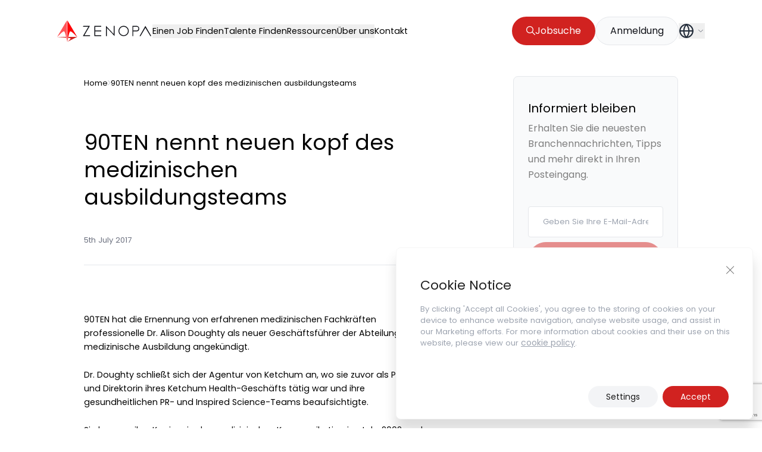

--- FILE ---
content_type: text/html; charset=UTF-8
request_url: https://zenopa.com/industry-news-post/90ten-nennt-neuen-kopf-des-medizinischen-ausbildungsteams/
body_size: 25508
content:
<!doctype html>
<html class="html wp-singular industry-news-post-template-default single single-industry-news-post postid-485954 wp-theme-pegasus" lang="en_GB">
    <head>
        <meta charset="UTF-8" /><meta http-equiv="X-UA-Compatible" content="IE=edge"><meta name="viewport" content="width=device-width, initial-scale=1.0, maximum-scale=5.0, user-scalable=yes, minimal-ui"><meta name="format-detection" content="telephone=no"><meta name="apple-mobile-web-app-capable" content="yes"><meta name="mobile-web-app-capable" content="yes"><link rel="apple-touch-icon" sizes="180x180" href="/apple-touch-icon.png"><link rel="icon" type="image/png" sizes="32x32" href="/favicon-32x32.png"><link rel="icon" type="image/png" sizes="16x16" href="/favicon-16x16.png"><link rel="mask-icon" href="/safari-pinned-tab.svg" color="#5bbad5"><meta name="msapplication-TileColor" content="#1060F5"><meta name="theme-color" content="#1060F5">
<!-- Search Engine Optimization by Rank Math - https://rankmath.com/ -->
<title>90TEN nennt neuen kopf des medizinischen ausbildungsteams - Industry News - Zenopa Europäische Union – Deutsch</title>
<meta name="description" content="90TEN nennt neuen kopf des medizinischen ausbildungsteams"/>
<meta name="robots" content="follow, index, max-snippet:-1, max-video-preview:-1, max-image-preview:large"/>
<link rel="canonical" href="https://zenopa.com/industry-news-post/90ten-nennt-neuen-kopf-des-medizinischen-ausbildungsteams/" />
<meta property="og:locale" content="en_GB" />
<meta property="og:type" content="article" />
<meta property="og:title" content="90TEN nennt neuen kopf des medizinischen ausbildungsteams - Industry News - Zenopa Europäische Union – Deutsch" />
<meta property="og:description" content="90TEN nennt neuen kopf des medizinischen ausbildungsteams" />
<meta property="og:url" content="https://zenopa.com/industry-news-post/90ten-nennt-neuen-kopf-des-medizinischen-ausbildungsteams/" />
<meta property="og:site_name" content="Zenopa" />
<meta property="og:updated_time" content="2023-11-29T20:49:21+00:00" />
<meta property="og:image" content="https://zenopa.com/wp-content/uploads/2024/04/Zenopa-TDCF.jpg" />
<meta property="og:image:secure_url" content="https://zenopa.com/wp-content/uploads/2024/04/Zenopa-TDCF.jpg" />
<meta property="og:image:width" content="945" />
<meta property="og:image:height" content="900" />
<meta property="og:image:alt" content="90TEN nennt neuen kopf des medizinischen ausbildungsteams" />
<meta property="og:image:type" content="image/jpeg" />
<meta property="article:published_time" content="2017-07-05T14:57:50+00:00" />
<meta property="article:modified_time" content="2023-11-29T20:49:21+00:00" />
<meta name="twitter:card" content="summary_large_image" />
<meta name="twitter:title" content="90TEN nennt neuen kopf des medizinischen ausbildungsteams - Industry News - Zenopa Europäische Union – Deutsch" />
<meta name="twitter:description" content="90TEN nennt neuen kopf des medizinischen ausbildungsteams" />
<meta name="twitter:image" content="https://zenopa.com/wp-content/uploads/2024/04/Zenopa-TDCF.jpg" />
<script type="application/ld+json" class="rank-math-schema">{"@context":"https://schema.org","@graph":[{"@type":["Person","Organization"],"@id":"https://zenopa.com/#person","name":"Zenopa"},{"@type":"WebSite","@id":"https://zenopa.com/#website","url":"https://zenopa.com","name":"Zenopa","publisher":{"@id":"https://zenopa.com/#person"},"inLanguage":"en-GB"},{"@type":"ImageObject","@id":"https://zenopa.com/wp-content/uploads/2024/04/Zenopa-TDCF.jpg","url":"https://zenopa.com/wp-content/uploads/2024/04/Zenopa-TDCF.jpg","width":"945","height":"900","inLanguage":"en-GB"},{"@type":"BreadcrumbList","@id":"https://zenopa.com/industry-news-post/90ten-nennt-neuen-kopf-des-medizinischen-ausbildungsteams/#breadcrumb","itemListElement":[{"@type":"ListItem","position":"1","item":{"@id":"https://zenopa.com","name":"Home"}},{"@type":"ListItem","position":"2","item":{"@id":"https://zenopa.com/industry-news-post/90ten-nennt-neuen-kopf-des-medizinischen-ausbildungsteams/","name":"90TEN nennt neuen kopf des medizinischen ausbildungsteams"}}]},{"@type":"WebPage","@id":"https://zenopa.com/industry-news-post/90ten-nennt-neuen-kopf-des-medizinischen-ausbildungsteams/#webpage","url":"https://zenopa.com/industry-news-post/90ten-nennt-neuen-kopf-des-medizinischen-ausbildungsteams/","name":"90TEN nennt neuen kopf des medizinischen ausbildungsteams - Industry News - Zenopa Europ\u00e4ische Union \u2013 Deutsch","datePublished":"2017-07-05T14:57:50+00:00","dateModified":"2023-11-29T20:49:21+00:00","isPartOf":{"@id":"https://zenopa.com/#website"},"primaryImageOfPage":{"@id":"https://zenopa.com/wp-content/uploads/2024/04/Zenopa-TDCF.jpg"},"inLanguage":"en-GB","breadcrumb":{"@id":"https://zenopa.com/industry-news-post/90ten-nennt-neuen-kopf-des-medizinischen-ausbildungsteams/#breadcrumb"}},{"@type":"Person","@id":"https://zenopa.com/author/","url":"https://zenopa.com/author/","image":{"@type":"ImageObject","@id":"https://secure.gravatar.com/avatar/?s=96&amp;d=mm&amp;r=g","url":"https://secure.gravatar.com/avatar/?s=96&amp;d=mm&amp;r=g","inLanguage":"en-GB"}},{"@type":"NewsArticle","headline":"90TEN nennt neuen kopf des medizinischen ausbildungsteams - Industry News - Zenopa Europ\u00e4ische Union \u2013 Deutsch","datePublished":"2017-07-05T14:57:50+00:00","dateModified":"2023-11-29T20:49:21+00:00","author":{"@id":"https://zenopa.com/author/"},"publisher":{"@id":"https://zenopa.com/#person"},"description":"90TEN nennt neuen kopf des medizinischen ausbildungsteams","name":"90TEN nennt neuen kopf des medizinischen ausbildungsteams - Industry News - Zenopa Europ\u00e4ische Union \u2013 Deutsch","@id":"https://zenopa.com/industry-news-post/90ten-nennt-neuen-kopf-des-medizinischen-ausbildungsteams/#richSnippet","isPartOf":{"@id":"https://zenopa.com/industry-news-post/90ten-nennt-neuen-kopf-des-medizinischen-ausbildungsteams/#webpage"},"image":{"@id":"https://zenopa.com/wp-content/uploads/2024/04/Zenopa-TDCF.jpg"},"inLanguage":"en-GB","mainEntityOfPage":{"@id":"https://zenopa.com/industry-news-post/90ten-nennt-neuen-kopf-des-medizinischen-ausbildungsteams/#webpage"}}]}</script>
<!-- /Rank Math WordPress SEO plugin -->

<script type="application/ld+json">{"@context": "http://schema.org","@type": "Organization","address": {"@type": "PostalAddress","streetAddress": "","addressLocality": "","addressRegion": "","addressCountry": "","postalCode": ""},"email": "","telephone": "","name": "","url": "https://zenopa.com"}</script><link rel="alternate" title="oEmbed (JSON)" type="application/json+oembed" href="https://zenopa.com/wp-json/oembed/1.0/embed?url=https%3A%2F%2Fzenopa.com%2Findustry-news-post%2F90ten-nennt-neuen-kopf-des-medizinischen-ausbildungsteams%2F" />
<link rel="alternate" title="oEmbed (XML)" type="text/xml+oembed" href="https://zenopa.com/wp-json/oembed/1.0/embed?url=https%3A%2F%2Fzenopa.com%2Findustry-news-post%2F90ten-nennt-neuen-kopf-des-medizinischen-ausbildungsteams%2F&#038;format=xml" />
<style id='wp-img-auto-sizes-contain-inline-css' type='text/css'>
img:is([sizes=auto i],[sizes^="auto," i]){contain-intrinsic-size:3000px 1500px}
/*# sourceURL=wp-img-auto-sizes-contain-inline-css */
</style>
<style id='classic-theme-styles-inline-css' type='text/css'>
/*! This file is auto-generated */
.wp-block-button__link{color:#fff;background-color:#32373c;border-radius:9999px;box-shadow:none;text-decoration:none;padding:calc(.667em + 2px) calc(1.333em + 2px);font-size:1.125em}.wp-block-file__button{background:#32373c;color:#fff;text-decoration:none}
/*# sourceURL=/wp-includes/css/classic-themes.min.css */
</style>
<link rel='stylesheet' id='contact-form-7-css' href='https://zenopa.com/wp-content/plugins/contact-form-7/includes/css/styles.css?ver=5.9' type='text/css' media='all' />
<link rel='stylesheet' id='IonIcons-css' href='https://zenopa.com/wp-content/themes/pegasus/dist/css/ionicons.min.css?ver=2.0' type='text/css' media='all' />
<link rel='stylesheet' id='Main-css' href='https://zenopa.com/wp-content/themes/pegasus/dist/css/main.css?ver=2.0' type='text/css' media='all' />
<link rel='stylesheet' id='Select2-css' href='https://zenopa.com/wp-content/themes/pegasus/dist/css/select2.min.css?ver=6.9' type='text/css' media='all' />
<link rel='stylesheet' id='moove_gdpr_frontend-css' href='https://zenopa.com/wp-content/plugins/gdpr-cookie-compliance/dist/styles/gdpr-main-nf.css?ver=4.15.6' type='text/css' media='all' />
<style id='moove_gdpr_frontend-inline-css' type='text/css'>
				#moove_gdpr_cookie_modal .moove-gdpr-modal-content .moove-gdpr-tab-main h3.tab-title, 
				#moove_gdpr_cookie_modal .moove-gdpr-modal-content .moove-gdpr-tab-main span.tab-title,
				#moove_gdpr_cookie_modal .moove-gdpr-modal-content .moove-gdpr-modal-left-content #moove-gdpr-menu li a, 
				#moove_gdpr_cookie_modal .moove-gdpr-modal-content .moove-gdpr-modal-left-content #moove-gdpr-menu li button,
				#moove_gdpr_cookie_modal .moove-gdpr-modal-content .moove-gdpr-modal-left-content .moove-gdpr-branding-cnt a,
				#moove_gdpr_cookie_modal .moove-gdpr-modal-content .moove-gdpr-modal-footer-content .moove-gdpr-button-holder a.mgbutton, 
				#moove_gdpr_cookie_modal .moove-gdpr-modal-content .moove-gdpr-modal-footer-content .moove-gdpr-button-holder button.mgbutton,
				#moove_gdpr_cookie_modal .cookie-switch .cookie-slider:after, 
				#moove_gdpr_cookie_modal .cookie-switch .slider:after, 
				#moove_gdpr_cookie_modal .switch .cookie-slider:after, 
				#moove_gdpr_cookie_modal .switch .slider:after,
				#moove_gdpr_cookie_info_bar .moove-gdpr-info-bar-container .moove-gdpr-info-bar-content p, 
				#moove_gdpr_cookie_info_bar .moove-gdpr-info-bar-container .moove-gdpr-info-bar-content p a,
				#moove_gdpr_cookie_info_bar .moove-gdpr-info-bar-container .moove-gdpr-info-bar-content a.mgbutton, 
				#moove_gdpr_cookie_info_bar .moove-gdpr-info-bar-container .moove-gdpr-info-bar-content button.mgbutton,
				#moove_gdpr_cookie_modal .moove-gdpr-modal-content .moove-gdpr-tab-main .moove-gdpr-tab-main-content h1, 
				#moove_gdpr_cookie_modal .moove-gdpr-modal-content .moove-gdpr-tab-main .moove-gdpr-tab-main-content h2, 
				#moove_gdpr_cookie_modal .moove-gdpr-modal-content .moove-gdpr-tab-main .moove-gdpr-tab-main-content h3, 
				#moove_gdpr_cookie_modal .moove-gdpr-modal-content .moove-gdpr-tab-main .moove-gdpr-tab-main-content h4, 
				#moove_gdpr_cookie_modal .moove-gdpr-modal-content .moove-gdpr-tab-main .moove-gdpr-tab-main-content h5, 
				#moove_gdpr_cookie_modal .moove-gdpr-modal-content .moove-gdpr-tab-main .moove-gdpr-tab-main-content h6,
				#moove_gdpr_cookie_modal .moove-gdpr-modal-content.moove_gdpr_modal_theme_v2 .moove-gdpr-modal-title .tab-title,
				#moove_gdpr_cookie_modal .moove-gdpr-modal-content.moove_gdpr_modal_theme_v2 .moove-gdpr-tab-main h3.tab-title, 
				#moove_gdpr_cookie_modal .moove-gdpr-modal-content.moove_gdpr_modal_theme_v2 .moove-gdpr-tab-main span.tab-title,
				#moove_gdpr_cookie_modal .moove-gdpr-modal-content.moove_gdpr_modal_theme_v2 .moove-gdpr-branding-cnt a {
				 	font-weight: inherit				}
			#moove_gdpr_cookie_modal,#moove_gdpr_cookie_info_bar,.gdpr_cookie_settings_shortcode_content{font-family:inherit}#moove_gdpr_save_popup_settings_button{background-color:#373737;color:#fff}#moove_gdpr_save_popup_settings_button:hover{background-color:#000}#moove_gdpr_cookie_info_bar .moove-gdpr-info-bar-container .moove-gdpr-info-bar-content a.mgbutton,#moove_gdpr_cookie_info_bar .moove-gdpr-info-bar-container .moove-gdpr-info-bar-content button.mgbutton{background-color:#d12220}#moove_gdpr_cookie_modal .moove-gdpr-modal-content .moove-gdpr-modal-footer-content .moove-gdpr-button-holder a.mgbutton,#moove_gdpr_cookie_modal .moove-gdpr-modal-content .moove-gdpr-modal-footer-content .moove-gdpr-button-holder button.mgbutton,.gdpr_cookie_settings_shortcode_content .gdpr-shr-button.button-green{background-color:#d12220;border-color:#d12220}#moove_gdpr_cookie_modal .moove-gdpr-modal-content .moove-gdpr-modal-footer-content .moove-gdpr-button-holder a.mgbutton:hover,#moove_gdpr_cookie_modal .moove-gdpr-modal-content .moove-gdpr-modal-footer-content .moove-gdpr-button-holder button.mgbutton:hover,.gdpr_cookie_settings_shortcode_content .gdpr-shr-button.button-green:hover{background-color:#fff;color:#d12220}#moove_gdpr_cookie_modal .moove-gdpr-modal-content .moove-gdpr-modal-close i,#moove_gdpr_cookie_modal .moove-gdpr-modal-content .moove-gdpr-modal-close span.gdpr-icon{background-color:#d12220;border:1px solid #d12220}#moove_gdpr_cookie_info_bar span.change-settings-button.focus-g,#moove_gdpr_cookie_info_bar span.change-settings-button:focus,#moove_gdpr_cookie_info_bar button.change-settings-button.focus-g,#moove_gdpr_cookie_info_bar button.change-settings-button:focus{-webkit-box-shadow:0 0 1px 3px #d12220;-moz-box-shadow:0 0 1px 3px #d12220;box-shadow:0 0 1px 3px #d12220}#moove_gdpr_cookie_modal .moove-gdpr-modal-content .moove-gdpr-modal-close i:hover,#moove_gdpr_cookie_modal .moove-gdpr-modal-content .moove-gdpr-modal-close span.gdpr-icon:hover,#moove_gdpr_cookie_info_bar span[data-href]>u.change-settings-button{color:#d12220}#moove_gdpr_cookie_modal .moove-gdpr-modal-content .moove-gdpr-modal-left-content #moove-gdpr-menu li.menu-item-selected a span.gdpr-icon,#moove_gdpr_cookie_modal .moove-gdpr-modal-content .moove-gdpr-modal-left-content #moove-gdpr-menu li.menu-item-selected button span.gdpr-icon{color:inherit}#moove_gdpr_cookie_modal .moove-gdpr-modal-content .moove-gdpr-modal-left-content #moove-gdpr-menu li a span.gdpr-icon,#moove_gdpr_cookie_modal .moove-gdpr-modal-content .moove-gdpr-modal-left-content #moove-gdpr-menu li button span.gdpr-icon{color:inherit}#moove_gdpr_cookie_modal .gdpr-acc-link{line-height:0;font-size:0;color:transparent;position:absolute}#moove_gdpr_cookie_modal .moove-gdpr-modal-content .moove-gdpr-modal-close:hover i,#moove_gdpr_cookie_modal .moove-gdpr-modal-content .moove-gdpr-modal-left-content #moove-gdpr-menu li a,#moove_gdpr_cookie_modal .moove-gdpr-modal-content .moove-gdpr-modal-left-content #moove-gdpr-menu li button,#moove_gdpr_cookie_modal .moove-gdpr-modal-content .moove-gdpr-modal-left-content #moove-gdpr-menu li button i,#moove_gdpr_cookie_modal .moove-gdpr-modal-content .moove-gdpr-modal-left-content #moove-gdpr-menu li a i,#moove_gdpr_cookie_modal .moove-gdpr-modal-content .moove-gdpr-tab-main .moove-gdpr-tab-main-content a:hover,#moove_gdpr_cookie_info_bar.moove-gdpr-dark-scheme .moove-gdpr-info-bar-container .moove-gdpr-info-bar-content a.mgbutton:hover,#moove_gdpr_cookie_info_bar.moove-gdpr-dark-scheme .moove-gdpr-info-bar-container .moove-gdpr-info-bar-content button.mgbutton:hover,#moove_gdpr_cookie_info_bar.moove-gdpr-dark-scheme .moove-gdpr-info-bar-container .moove-gdpr-info-bar-content a:hover,#moove_gdpr_cookie_info_bar.moove-gdpr-dark-scheme .moove-gdpr-info-bar-container .moove-gdpr-info-bar-content button:hover,#moove_gdpr_cookie_info_bar.moove-gdpr-dark-scheme .moove-gdpr-info-bar-container .moove-gdpr-info-bar-content span.change-settings-button:hover,#moove_gdpr_cookie_info_bar.moove-gdpr-dark-scheme .moove-gdpr-info-bar-container .moove-gdpr-info-bar-content button.change-settings-button:hover,#moove_gdpr_cookie_info_bar.moove-gdpr-dark-scheme .moove-gdpr-info-bar-container .moove-gdpr-info-bar-content u.change-settings-button:hover,#moove_gdpr_cookie_info_bar span[data-href]>u.change-settings-button,#moove_gdpr_cookie_info_bar.moove-gdpr-dark-scheme .moove-gdpr-info-bar-container .moove-gdpr-info-bar-content a.mgbutton.focus-g,#moove_gdpr_cookie_info_bar.moove-gdpr-dark-scheme .moove-gdpr-info-bar-container .moove-gdpr-info-bar-content button.mgbutton.focus-g,#moove_gdpr_cookie_info_bar.moove-gdpr-dark-scheme .moove-gdpr-info-bar-container .moove-gdpr-info-bar-content a.focus-g,#moove_gdpr_cookie_info_bar.moove-gdpr-dark-scheme .moove-gdpr-info-bar-container .moove-gdpr-info-bar-content button.focus-g,#moove_gdpr_cookie_info_bar.moove-gdpr-dark-scheme .moove-gdpr-info-bar-container .moove-gdpr-info-bar-content a.mgbutton:focus,#moove_gdpr_cookie_info_bar.moove-gdpr-dark-scheme .moove-gdpr-info-bar-container .moove-gdpr-info-bar-content button.mgbutton:focus,#moove_gdpr_cookie_info_bar.moove-gdpr-dark-scheme .moove-gdpr-info-bar-container .moove-gdpr-info-bar-content a:focus,#moove_gdpr_cookie_info_bar.moove-gdpr-dark-scheme .moove-gdpr-info-bar-container .moove-gdpr-info-bar-content button:focus,#moove_gdpr_cookie_info_bar.moove-gdpr-dark-scheme .moove-gdpr-info-bar-container .moove-gdpr-info-bar-content span.change-settings-button.focus-g,span.change-settings-button:focus,button.change-settings-button.focus-g,button.change-settings-button:focus,#moove_gdpr_cookie_info_bar.moove-gdpr-dark-scheme .moove-gdpr-info-bar-container .moove-gdpr-info-bar-content u.change-settings-button.focus-g,#moove_gdpr_cookie_info_bar.moove-gdpr-dark-scheme .moove-gdpr-info-bar-container .moove-gdpr-info-bar-content u.change-settings-button:focus{color:#d12220}#moove_gdpr_cookie_modal.gdpr_lightbox-hide{display:none}
/*# sourceURL=moove_gdpr_frontend-inline-css */
</style>
<script type="text/javascript" src="https://zenopa.com/wp-includes/js/jquery/jquery.min.js?ver=3.7.1" id="jquery-core-js"></script>
<script type="text/javascript" src="https://zenopa.com/wp-includes/js/jquery/jquery-migrate.min.js?ver=3.4.1" id="jquery-migrate-js"></script>
<link rel="https://api.w.org/" href="https://zenopa.com/wp-json/" /><link rel="EditURI" type="application/rsd+xml" title="RSD" href="https://zenopa.com/xmlrpc.php?rsd" />
<link rel='shortlink' href='https://zenopa.com/?p=485954' />
		<script type="text/javascript">
				(function(c,l,a,r,i,t,y){
					c[a]=c[a]||function(){(c[a].q=c[a].q||[]).push(arguments)};t=l.createElement(r);t.async=1;
					t.src="https://www.clarity.ms/tag/"+i+"?ref=wordpress";y=l.getElementsByTagName(r)[0];y.parentNode.insertBefore(t,y);
				})(window, document, "clarity", "script", "oyrytlmk74");
		</script>
		<style>
        body.gdpr-infobar-visible > .background-container {
            position: fixed;
            top: 0;
            left: 0;
            width: 100%;
            z-index: 9999;
            background-color: rgba(0, 0, 0, 0.8); /* You can adjust this */
            box-shadow: 0 4px 6px rgba(0, 0, 0, 0.1);
        }
    </style><link rel="preload" href="https://zenopa.com/wp-content/plugins/contact-form-7/includes/css/styles.css" as="style" type="text/css" crossorigin="anonymous"><link rel="preload" href="https://zenopa.com/wp-content/themes/pegasus/dist/css/ionicons.min.css" as="style" type="text/css" crossorigin="anonymous"><link rel="preload" href="https://zenopa.com/wp-content/themes/pegasus/dist/css/main.css" as="style" type="text/css" crossorigin="anonymous"><link rel="preload" href="https://zenopa.com/wp-content/themes/pegasus/dist/css/select2.min.css" as="style" type="text/css" crossorigin="anonymous"><link rel="preload" href="https://zenopa.com/wp-content/plugins/gdpr-cookie-compliance/dist/styles/gdpr-main-nf.css" as="style" type="text/css" crossorigin="anonymous">    <style type="text/css">
        /* Ensure that custom fonts are displayed immediately */
        @font-face {
            font-family: 'Poppins';
            src: url('https://zenopa.com/wp-content/themes/pegasus/dist/fonts/Poppins-Regular.woff2') format('woff2');
            font-display: swap;
        }
    </style>
    <link rel="preload" href="https://zenopa.com/wp-content/themes/pegasus/dist/fonts/Poppins-Regular.woff2" as="font" type="font/woff2" crossorigin="anonymous"><link rel="preload" href="https://zenopa.com/wp-content/themes/pegasus/dist/fonts/ionicons.woff2" as="font" type="font/woff2" crossorigin="anonymous"><script type="text/javascript">var ajaxurl = "https://zenopa.com/wp-admin/admin-ajax.php"</script><link rel="alternate" href="https://zenopa.com/industry-news-post/90ten-nennt-neuen-kopf-des-medizinischen-ausbildungsteams/" hreflang="de-de"><link rel="alternate" href="https://zenopa.com/industry-news-post/90ten-nennt-neuen-kopf-des-medizinischen-ausbildungsteams/" hreflang="x-default"><!-- Google Tag Manager -->
<script>(function(w,d,s,l,i){w[l]=w[l]||[];w[l].push({'gtm.start':
new Date().getTime(),event:'gtm.js'});var f=d.getElementsByTagName(s)[0],
j=d.createElement(s),dl=l!='dataLayer'?'&l='+l:'';j.async=true;j.src=
'https://www.googletagmanager.com/gtm.js?id='+i+dl;f.parentNode.insertBefore(j,f);
})(window,document,'script','dataLayer','GTM-TJNL4V4');</script>
<!-- End Google Tag Manager -->
<meta name="google-site-verification" content="rgHdweOD_hOu9n_FcCk-sUchvIpM8IMpFjhDM1QiaJQ" /><style id="wpforms-css-vars-root">
				:root {
					--wpforms-field-border-radius: 3px;
--wpforms-field-border-style: solid;
--wpforms-field-border-size: 1px;
--wpforms-field-background-color: #ffffff;
--wpforms-field-border-color: rgba( 0, 0, 0, 0.25 );
--wpforms-field-border-color-spare: rgba( 0, 0, 0, 0.25 );
--wpforms-field-text-color: rgba( 0, 0, 0, 0.7 );
--wpforms-field-menu-color: #ffffff;
--wpforms-label-color: rgba( 0, 0, 0, 0.85 );
--wpforms-label-sublabel-color: rgba( 0, 0, 0, 0.55 );
--wpforms-label-error-color: #d63637;
--wpforms-button-border-radius: 3px;
--wpforms-button-border-style: none;
--wpforms-button-border-size: 1px;
--wpforms-button-background-color: #066aab;
--wpforms-button-border-color: #066aab;
--wpforms-button-text-color: #ffffff;
--wpforms-page-break-color: #066aab;
--wpforms-background-image: none;
--wpforms-background-position: center center;
--wpforms-background-repeat: no-repeat;
--wpforms-background-size: cover;
--wpforms-background-width: 100px;
--wpforms-background-height: 100px;
--wpforms-background-color: rgba( 0, 0, 0, 0 );
--wpforms-background-url: none;
--wpforms-container-padding: 0px;
--wpforms-container-border-style: none;
--wpforms-container-border-width: 1px;
--wpforms-container-border-color: #000000;
--wpforms-container-border-radius: 3px;
--wpforms-field-size-input-height: 43px;
--wpforms-field-size-input-spacing: 15px;
--wpforms-field-size-font-size: 16px;
--wpforms-field-size-line-height: 19px;
--wpforms-field-size-padding-h: 14px;
--wpforms-field-size-checkbox-size: 16px;
--wpforms-field-size-sublabel-spacing: 5px;
--wpforms-field-size-icon-size: 1;
--wpforms-label-size-font-size: 16px;
--wpforms-label-size-line-height: 19px;
--wpforms-label-size-sublabel-font-size: 14px;
--wpforms-label-size-sublabel-line-height: 17px;
--wpforms-button-size-font-size: 17px;
--wpforms-button-size-height: 41px;
--wpforms-button-size-padding-h: 15px;
--wpforms-button-size-margin-top: 10px;
--wpforms-container-shadow-size-box-shadow: none;

				}
			</style>

        
    <style id='global-styles-inline-css' type='text/css'>
:root{--wp--preset--aspect-ratio--square: 1;--wp--preset--aspect-ratio--4-3: 4/3;--wp--preset--aspect-ratio--3-4: 3/4;--wp--preset--aspect-ratio--3-2: 3/2;--wp--preset--aspect-ratio--2-3: 2/3;--wp--preset--aspect-ratio--16-9: 16/9;--wp--preset--aspect-ratio--9-16: 9/16;--wp--preset--color--black: #000000;--wp--preset--color--cyan-bluish-gray: #abb8c3;--wp--preset--color--white: #ffffff;--wp--preset--color--pale-pink: #f78da7;--wp--preset--color--vivid-red: #cf2e2e;--wp--preset--color--luminous-vivid-orange: #ff6900;--wp--preset--color--luminous-vivid-amber: #fcb900;--wp--preset--color--light-green-cyan: #7bdcb5;--wp--preset--color--vivid-green-cyan: #00d084;--wp--preset--color--pale-cyan-blue: #8ed1fc;--wp--preset--color--vivid-cyan-blue: #0693e3;--wp--preset--color--vivid-purple: #9b51e0;--wp--preset--gradient--vivid-cyan-blue-to-vivid-purple: linear-gradient(135deg,rgb(6,147,227) 0%,rgb(155,81,224) 100%);--wp--preset--gradient--light-green-cyan-to-vivid-green-cyan: linear-gradient(135deg,rgb(122,220,180) 0%,rgb(0,208,130) 100%);--wp--preset--gradient--luminous-vivid-amber-to-luminous-vivid-orange: linear-gradient(135deg,rgb(252,185,0) 0%,rgb(255,105,0) 100%);--wp--preset--gradient--luminous-vivid-orange-to-vivid-red: linear-gradient(135deg,rgb(255,105,0) 0%,rgb(207,46,46) 100%);--wp--preset--gradient--very-light-gray-to-cyan-bluish-gray: linear-gradient(135deg,rgb(238,238,238) 0%,rgb(169,184,195) 100%);--wp--preset--gradient--cool-to-warm-spectrum: linear-gradient(135deg,rgb(74,234,220) 0%,rgb(151,120,209) 20%,rgb(207,42,186) 40%,rgb(238,44,130) 60%,rgb(251,105,98) 80%,rgb(254,248,76) 100%);--wp--preset--gradient--blush-light-purple: linear-gradient(135deg,rgb(255,206,236) 0%,rgb(152,150,240) 100%);--wp--preset--gradient--blush-bordeaux: linear-gradient(135deg,rgb(254,205,165) 0%,rgb(254,45,45) 50%,rgb(107,0,62) 100%);--wp--preset--gradient--luminous-dusk: linear-gradient(135deg,rgb(255,203,112) 0%,rgb(199,81,192) 50%,rgb(65,88,208) 100%);--wp--preset--gradient--pale-ocean: linear-gradient(135deg,rgb(255,245,203) 0%,rgb(182,227,212) 50%,rgb(51,167,181) 100%);--wp--preset--gradient--electric-grass: linear-gradient(135deg,rgb(202,248,128) 0%,rgb(113,206,126) 100%);--wp--preset--gradient--midnight: linear-gradient(135deg,rgb(2,3,129) 0%,rgb(40,116,252) 100%);--wp--preset--font-size--small: 13px;--wp--preset--font-size--medium: 20px;--wp--preset--font-size--large: 36px;--wp--preset--font-size--x-large: 42px;--wp--preset--spacing--20: 0.44rem;--wp--preset--spacing--30: 0.67rem;--wp--preset--spacing--40: 1rem;--wp--preset--spacing--50: 1.5rem;--wp--preset--spacing--60: 2.25rem;--wp--preset--spacing--70: 3.38rem;--wp--preset--spacing--80: 5.06rem;--wp--preset--shadow--natural: 6px 6px 9px rgba(0, 0, 0, 0.2);--wp--preset--shadow--deep: 12px 12px 50px rgba(0, 0, 0, 0.4);--wp--preset--shadow--sharp: 6px 6px 0px rgba(0, 0, 0, 0.2);--wp--preset--shadow--outlined: 6px 6px 0px -3px rgb(255, 255, 255), 6px 6px rgb(0, 0, 0);--wp--preset--shadow--crisp: 6px 6px 0px rgb(0, 0, 0);}:where(.is-layout-flex){gap: 0.5em;}:where(.is-layout-grid){gap: 0.5em;}body .is-layout-flex{display: flex;}.is-layout-flex{flex-wrap: wrap;align-items: center;}.is-layout-flex > :is(*, div){margin: 0;}body .is-layout-grid{display: grid;}.is-layout-grid > :is(*, div){margin: 0;}:where(.wp-block-columns.is-layout-flex){gap: 2em;}:where(.wp-block-columns.is-layout-grid){gap: 2em;}:where(.wp-block-post-template.is-layout-flex){gap: 1.25em;}:where(.wp-block-post-template.is-layout-grid){gap: 1.25em;}.has-black-color{color: var(--wp--preset--color--black) !important;}.has-cyan-bluish-gray-color{color: var(--wp--preset--color--cyan-bluish-gray) !important;}.has-white-color{color: var(--wp--preset--color--white) !important;}.has-pale-pink-color{color: var(--wp--preset--color--pale-pink) !important;}.has-vivid-red-color{color: var(--wp--preset--color--vivid-red) !important;}.has-luminous-vivid-orange-color{color: var(--wp--preset--color--luminous-vivid-orange) !important;}.has-luminous-vivid-amber-color{color: var(--wp--preset--color--luminous-vivid-amber) !important;}.has-light-green-cyan-color{color: var(--wp--preset--color--light-green-cyan) !important;}.has-vivid-green-cyan-color{color: var(--wp--preset--color--vivid-green-cyan) !important;}.has-pale-cyan-blue-color{color: var(--wp--preset--color--pale-cyan-blue) !important;}.has-vivid-cyan-blue-color{color: var(--wp--preset--color--vivid-cyan-blue) !important;}.has-vivid-purple-color{color: var(--wp--preset--color--vivid-purple) !important;}.has-black-background-color{background-color: var(--wp--preset--color--black) !important;}.has-cyan-bluish-gray-background-color{background-color: var(--wp--preset--color--cyan-bluish-gray) !important;}.has-white-background-color{background-color: var(--wp--preset--color--white) !important;}.has-pale-pink-background-color{background-color: var(--wp--preset--color--pale-pink) !important;}.has-vivid-red-background-color{background-color: var(--wp--preset--color--vivid-red) !important;}.has-luminous-vivid-orange-background-color{background-color: var(--wp--preset--color--luminous-vivid-orange) !important;}.has-luminous-vivid-amber-background-color{background-color: var(--wp--preset--color--luminous-vivid-amber) !important;}.has-light-green-cyan-background-color{background-color: var(--wp--preset--color--light-green-cyan) !important;}.has-vivid-green-cyan-background-color{background-color: var(--wp--preset--color--vivid-green-cyan) !important;}.has-pale-cyan-blue-background-color{background-color: var(--wp--preset--color--pale-cyan-blue) !important;}.has-vivid-cyan-blue-background-color{background-color: var(--wp--preset--color--vivid-cyan-blue) !important;}.has-vivid-purple-background-color{background-color: var(--wp--preset--color--vivid-purple) !important;}.has-black-border-color{border-color: var(--wp--preset--color--black) !important;}.has-cyan-bluish-gray-border-color{border-color: var(--wp--preset--color--cyan-bluish-gray) !important;}.has-white-border-color{border-color: var(--wp--preset--color--white) !important;}.has-pale-pink-border-color{border-color: var(--wp--preset--color--pale-pink) !important;}.has-vivid-red-border-color{border-color: var(--wp--preset--color--vivid-red) !important;}.has-luminous-vivid-orange-border-color{border-color: var(--wp--preset--color--luminous-vivid-orange) !important;}.has-luminous-vivid-amber-border-color{border-color: var(--wp--preset--color--luminous-vivid-amber) !important;}.has-light-green-cyan-border-color{border-color: var(--wp--preset--color--light-green-cyan) !important;}.has-vivid-green-cyan-border-color{border-color: var(--wp--preset--color--vivid-green-cyan) !important;}.has-pale-cyan-blue-border-color{border-color: var(--wp--preset--color--pale-cyan-blue) !important;}.has-vivid-cyan-blue-border-color{border-color: var(--wp--preset--color--vivid-cyan-blue) !important;}.has-vivid-purple-border-color{border-color: var(--wp--preset--color--vivid-purple) !important;}.has-vivid-cyan-blue-to-vivid-purple-gradient-background{background: var(--wp--preset--gradient--vivid-cyan-blue-to-vivid-purple) !important;}.has-light-green-cyan-to-vivid-green-cyan-gradient-background{background: var(--wp--preset--gradient--light-green-cyan-to-vivid-green-cyan) !important;}.has-luminous-vivid-amber-to-luminous-vivid-orange-gradient-background{background: var(--wp--preset--gradient--luminous-vivid-amber-to-luminous-vivid-orange) !important;}.has-luminous-vivid-orange-to-vivid-red-gradient-background{background: var(--wp--preset--gradient--luminous-vivid-orange-to-vivid-red) !important;}.has-very-light-gray-to-cyan-bluish-gray-gradient-background{background: var(--wp--preset--gradient--very-light-gray-to-cyan-bluish-gray) !important;}.has-cool-to-warm-spectrum-gradient-background{background: var(--wp--preset--gradient--cool-to-warm-spectrum) !important;}.has-blush-light-purple-gradient-background{background: var(--wp--preset--gradient--blush-light-purple) !important;}.has-blush-bordeaux-gradient-background{background: var(--wp--preset--gradient--blush-bordeaux) !important;}.has-luminous-dusk-gradient-background{background: var(--wp--preset--gradient--luminous-dusk) !important;}.has-pale-ocean-gradient-background{background: var(--wp--preset--gradient--pale-ocean) !important;}.has-electric-grass-gradient-background{background: var(--wp--preset--gradient--electric-grass) !important;}.has-midnight-gradient-background{background: var(--wp--preset--gradient--midnight) !important;}.has-small-font-size{font-size: var(--wp--preset--font-size--small) !important;}.has-medium-font-size{font-size: var(--wp--preset--font-size--medium) !important;}.has-large-font-size{font-size: var(--wp--preset--font-size--large) !important;}.has-x-large-font-size{font-size: var(--wp--preset--font-size--x-large) !important;}
/*# sourceURL=global-styles-inline-css */
</style>
</head>

    <body  data-hide-department="">
        <!-- Google Tag Manager (noscript) -->
<noscript><iframe src="https://www.googletagmanager.com/ns.html?id=GTM-TJNL4V4"
height="0" width="0" style="display:none;visibility:hidden"></iframe></noscript>
<!-- End Google Tag Manager (noscript) -->
        <section x-data="ipDetectionBar()"
         x-effect="if(!matchingLocation && show){ $dispatch('ipDetectionBarShow', {show: true}) } else { $dispatch('ipDetectionBarShow', {show: false}) }"
         class="IP__Detection w-full h-[104px] z-[5001] bg-grey-900 text-content-light relative"
         :class="(!matchingLocation && show) ? 'visible' : ''">
         <div class="w-full h-full p-6 flex items-center justify-center">
            <div>
                <p>Looks like you&#8217;re on the German site. Choose another location to see content specific to your location</p>

            </div>
            <div>
                <form class="flex items-center" @submit.prevent="territorySelect($refs.territorySelection.value)">
                    <div class="px-4">
                        <select x-ref="territorySelection" id="ip-select" name="countries">
                                                            <option value="https://zenopa.com/fr/"  data-territory-id="83484" data-pegasus-option-image="https://zenopa.com/wp-content/uploads/2023/10/france-flag-round-icon.svg">
                                    Union Européenne – Français
                                </option>
                                                            <option value="https://zenopa.com/de/" selected="selected" data-territory-id="978" data-pegasus-option-image="https://zenopa.com/wp-content/uploads/2023/09/Frame-13763-2.svg">
                                    Europäische Union – Deutsch
                                </option>
                                                            <option value="https://zenopa.com/us/"  data-territory-id="977" data-pegasus-option-image="https://zenopa.com/wp-content/uploads/2023/09/Frame-13763-5.svg">
                                    United States – English
                                </option>
                                                            <option value="https://zenopa.com/"  data-territory-id="976" data-pegasus-option-image="https://zenopa.com/wp-content/uploads/2023/09/Frame-13763-3.svg">
                                    United Kingdom – English
                                </option>
                                                    </select>
                    </div>
                    <button type="submit" class="js-submit button-text-link underline">Save</button>
                </form>
            </div>
         </div>
         <button type="button" @click.prevent="hideAndSave()" class="absolute top-1/2 transform -translate-y-1/2 right-10">
            <svg xmlns="http://www.w3.org/2000/svg" width="19.053" height="19.053" viewBox="0 0 19.053 19.053">
                <g id="Group_1827" data-name="Group 1827" transform="translate(-1525.97 -194.97)">
                    <path id="Path_180" data-name="Path 180" d="M0,0,17.992,17.992" transform="translate(1526.5 195.5)" fill="none" stroke="#fff" stroke-width="1.5"/>
                    <path id="Path_181" data-name="Path 181" d="M0,0,17.992,17.992" transform="translate(1544.492 195.5) rotate(90)" fill="none" stroke="#fff" stroke-width="1.5"/>
                </g>
            </svg>
        </button>
</section> 
        <header id="page-header" class="relative z-[5000]">
                                            <div 
    id="page-nav-container"
    x-data="navigation()"
    x-init="initStyle = 'dark'"
    @scroll.window="menuScrolling()"
    @click.away="(megamenu = null, open = null)"
    class="Navigation w-full transition translate duration-500 ease-in-out"
    :class="[(!ipDetectionBar ? 'fixed' : (scrolled ? 'fixed top-0 left-0 right-0' : 'absolute'))]"
>
    <div x-cloak class="relative" :class="isMobile ? 'z-50' : ''">

        <div x-ref="navBar" class="Navigation__bar relative transition-all ease-in-out duration-300 py-3.5 md:py-7  "
        :class="[((!mobMenuOpen && scrolled) ? 'scrolled' : ''), (mobMenuOpen && isMobile ? 'mobile--open' : '')]"
        >

            <div class="nav-container flex justify-between items-center gap-12">

                <div>
                    <a href="https://zenopa.com/de/" class="block h-9 w-9 md:w-40 relative">
                        <span class="sr-only">Zenopa</span>

                        <img src="https://zenopa.com/wp-content/uploads/2023/08/logo-mobile.svg" data-src="https://zenopa.com/wp-content/uploads/2023/08/logo-mobile.svg" width="33" height="35" class="h-full w-auto transition ease-in-out duration-500 block md:hidden lazy" alt="logo-mobile"  />

                        <img src="https://zenopa.com/wp-content/uploads/2023/08/logo-dark.svg" data-src="https://zenopa.com/wp-content/uploads/2023/08/logo-dark.svg" width="155" height="35" class="h-full w-auto logo-dark transition ease-in-out duration-500 hidden md:block lazy" alt="logo-dark"  />

                        <img src="https://zenopa.com/wp-content/uploads/2023/08/logo-light.svg" data-src="https://zenopa.com/wp-content/uploads/2023/08/logo-light.svg" width="155" height="35" class="h-full w-auto absolute left-0 top-1/2 -translate-y-1/2 logo-light transition ease-in-out duration-500 hidden md:block lazy" alt="logo-light"  />  

                    </a>
                </div>

                <div class="fixed top-0 left-0 w-screen h-screen z-0 bg-black/20"
                    x-show="megamenu && !isMobile" @click="megamenu = null"
                    x-transition:enter="transition ease-out duration-200"
                    x-transition:enter-start="opacity-0"
                    x-transition:enter-end="opacity-100"
                    x-transition:leave="transition ease-in duration-150"
                    x-transition:leave-start="opacity-100"
                    x-transition:leave-end="opacity-0">
                </div>

                <div class="md:hidden h-full justify-end flex items-center gap-4">

                    <div>
                                                    <a href="https://zenopa.com/de/jobsuche/?modal=yes&territory_id=978&pnpModalId=search" data-territory-id="978" data-pegasus-modal="Modal--team" class="button-primary -compact" style="">Jobsuche</a>
                                            </div>
                
                    <button @click="[(mobMenuOpen = !mobMenuOpen), (mobMenuOpen ? lockScroll() : unlockScroll()), (navZedTop())]"
                            type="button"
                            class="bg-transparent h-10 inline-flex items-center justify-center focus:outline-none text-4xl"
                            
                            :aria-expanded="mobMenuOpen"
                            aria-expanded="false">
                        <span class="sr-only">Open menu</span>
                        <span x-show="mobMenuOpen" x-cloak class="text-content-dark pr-2 pb-[3px] body-medium-semibold sr-only">Close</span>
                        <i class="icon transition ease-in-out duration-300"
                            :class="[(mobMenuOpen ? 'ion-md-close text-content-dark' : 'ion-ios-menu')]"
                            tabindex="0"></i>
                    </button>

                </div>

                <nav class="Navigation__desktop-Menu hidden md:block">

    <div class="relative flex">

        <ul class="menu-links md:flex items-center gap-4 lg:gap-8">

                                                                <li class="relative">
                        <div>
                            <button type="button" class="desktop-menu-link relative overflow-hidden group"
                            @click="megamenu = '503828', open = null">
                                Einen Job Finden
                            </button>
                                                        <div 
                                class="mega-503828 fixed lg:absolute transform left-0 top-[86px] lg:top-10 xl:top-[60px] lg:-left-8 md:flex items-start sm:w-full px-10 lg:px-0 lg:w-[850px] xl:w-[763px]"
                                >
                                <div x-data="{ activeMegaMenuItem: true }"
     x-show="megamenu === '503828'"
     x-cloak
     x-transition:enter="transition ease-out duration-200"
     x-transition:enter-start="opacity-0"
     x-transition:enter-end="opacity-100"
     x-transition:leave="transition ease-in duration-150"
     x-transition:leave-start="opacity-100"
     x-transition:leave-end="opacity-0"
     class="Navigation__megaMenu relative w-full z-10 text-content-dark">

     <div class="bg-white shadow-lg rounded-lg overflow-hidden flex">

        <div class="flex flex-col w-1/3">

                        <div class="bg-grey-100 p-10 lg:p-8 xl:p-10">
                <a href="https://zenopa.com/de/jobsuche/" target="" class="flex flex-col gap-3 group">
                    <span class="heading-medium">Finden Sie Ihren perfekten Job mit Zenopa.</span>
                                        <div class="text-grey-500">
                        <p>Nutzen Sie unsere erweiterte Suchfunktion, um Ihre nächste Stelle zu finden.</p>

                    </div>
                                        <div class="mt-auto lg:pt-4 xl:pt-20"><span class="button-primary -compact"><i class="icon ion-ios-search text-xl"></i><span>Job Search</span></div>
                </a>
            </div>
            
                        <div class="">
                <ul class="grid">
                                            <li class="border-t border-grey-200">
                            <a href="https://zenopa.com/de/kontakt#p1-ich-mochte-meinen-lebenslauf-registrieren" class="flex flex-col gap-2 px-10 py-8">
                                <span>Bei uns Registrieren</span>
                                <div class="body-small opacity-70">
                                    <p>Senden Sie uns Ihren Lebenslauf und Ihre Anforderungen, damit wir die perfekte Stelle für Sie finden können.</p>

                                </div>
                            </a>
                        </li>
                                            <li class="border-t border-grey-200">
                            <a href="https://zenopa.com/de/karriereberatung/" class="flex flex-col gap-2 px-10 py-8">
                                <span>Karriereberatung</span>
                                <div class="body-small opacity-70">
                                    <p>Finden Sie Einigne nützliche Tipps und Leitfäden, die Ihnen helfen, Ihren Traumjob zu finden.</p>

                                </div>
                            </a>
                        </li>
                                    </ul>
            </div>
            
        </div>

                    <div class="p-10 lg:p-6 xl:p-10 border-l border-grey-200">
                <span class="uppercase text-grey-400 tracking-wide text-xs font-medium mb-4">MÄRKTE UND BRANCHEN</span>                <ul class="grid">

                                            <li>
                            <a href="https://zenopa.com/de/medizinische-gerate-jobs/" class="flex items-center gap-3 py-2.5 text-grey-900">
                                <span class="block aspect-square overflow-hidden w-4 relative"><img src="https://zenopa.com/wp-content/uploads/2023/08/medical-sharp.svg" data-src="https://zenopa.com/wp-content/uploads/2023/08/medical-sharp.svg" width="16" height="16" class="absolute-center lazy" alt="medical-sharp"  /></span>
                                <span class="block">Medical Devices</span>
                            </a>
                        </li>
                                            <li>
                            <a href="https://zenopa.com/de/biowissenschaftliche-jobs/" class="flex items-center gap-3 py-2.5 text-grey-900">
                                <span class="block aspect-square overflow-hidden w-4 relative"><img src="https://zenopa.com/wp-content/uploads/2023/08/medical-sharp-2.svg" data-src="https://zenopa.com/wp-content/uploads/2023/08/medical-sharp-2.svg" width="16" height="16" class="absolute-center lazy" alt="medical-sharp 2"  /></span>
                                <span class="block">Biowissenschaften</span>
                            </a>
                        </li>
                                            <li>
                            <a href="https://zenopa.com/de/chemie/jobs/" class="flex items-center gap-3 py-2.5 text-grey-900">
                                <span class="block aspect-square overflow-hidden w-4 relative"><img src="https://zenopa.com/wp-content/uploads/2023/08/medical-sharp-2.svg" data-src="https://zenopa.com/wp-content/uploads/2023/08/medical-sharp-2.svg" width="16" height="16" class="absolute-center lazy" alt="medical-sharp 2"  /></span>
                                <span class="block">Chemie</span>
                            </a>
                        </li>
                                            <li>
                            <a href="https://zenopa.com/de/physik/jobs/" class="flex items-center gap-3 py-2.5 text-grey-900">
                                <span class="block aspect-square overflow-hidden w-4 relative"><img src="https://zenopa.com/wp-content/uploads/2023/08/medical-sharp-2.svg" data-src="https://zenopa.com/wp-content/uploads/2023/08/medical-sharp-2.svg" width="16" height="16" class="absolute-center lazy" alt="medical-sharp 2"  /></span>
                                <span class="block">Physik</span>
                            </a>
                        </li>
                                    </ul>
            </div>
                                        <div class="p-10 lg:p-6 xl:p-10 border-l border-grey-200">
                    <span class="uppercase text-grey-400 tracking-wide text-xs font-medium mb-4">
                Funktion
            </span>
                <ul class="grid">
                            <li>
                    <a href="https://zenopa.com/de/dienstleistungstechnik/arbeitsplatze/" class="flex items-center gap-3 py-2.5 text-grey-900">
                        <span class="block aspect-square overflow-hidden w-4 relative">
                            <img src="https://zenopa.com/wp-content/uploads/2023/09/Frame-13418-3.svg" data-src="https://zenopa.com/wp-content/uploads/2023/09/Frame-13418-3.svg" width="16" height="16" class="absolute-center lazy" alt="Servicetechnik"  />
                        </span>
                        <span class="block">Servicetechnik</span>
                    </a>
                </li>
                            <li>
                    <a href="https://zenopa.com/de/absolventen/" class="flex items-center gap-3 py-2.5 text-grey-900">
                        <span class="block aspect-square overflow-hidden w-4 relative">
                            <img src="https://zenopa.com/wp-content/uploads/2023/08/Frame-13418-7.svg" data-src="https://zenopa.com/wp-content/uploads/2023/08/Frame-13418-7.svg" width="16" height="16" class="absolute-center lazy" alt="Frame 13418 7"  />
                        </span>
                        <span class="block">Absolventen </span>
                    </a>
                </li>
                            <li>
                    <a href="https://zenopaexecutive.com/" class="flex items-center gap-3 py-2.5 text-grey-900">
                        <span class="block aspect-square overflow-hidden w-4 relative">
                            <img src="https://zenopa.com/wp-content/uploads/2023/08/podium.svg" data-src="https://zenopa.com/wp-content/uploads/2023/08/podium.svg" width="16" height="16" class="absolute-center lazy" alt="podium"  />
                        </span>
                        <span class="block">Führungskräfte </span>
                    </a>
                </li>
                    </ul>
    </div>

     </div>

</div>                             </div>
                        </div>
                    </li>
                                                                                <li class="relative">
                        <div>
                            <button type="button" class="desktop-menu-link relative overflow-hidden group"
                            @click="megamenu = '503829', open = null">
                                Talente Finden
                            </button>
                                                        <div 
                                class="mega-503829 fixed lg:absolute transform left-0 top-[86px] lg:top-10 xl:top-[60px] lg:-left-8 md:flex items-start sm:w-full px-10 lg:px-0 lg:w-[850px] xl:w-[763px]"
                                >
                                <div x-data="{ activeMegaMenuItem: true }"
     x-show="megamenu === '503829'"
     x-cloak
     x-transition:enter="transition ease-out duration-200"
     x-transition:enter-start="opacity-0"
     x-transition:enter-end="opacity-100"
     x-transition:leave="transition ease-in duration-150"
     x-transition:leave-start="opacity-100"
     x-transition:leave-end="opacity-0"
     class="Navigation__megaMenu relative w-full z-10 text-content-dark">

     <div class="bg-white shadow-lg rounded-lg overflow-hidden flex">

        <div class="flex flex-col w-1/3">

                        <div class="bg-grey-100 p-10 lg:p-8 xl:p-10">
                <a href="https://zenopa.com/de/kontakt#p2-ich-mochte-ein-stellengesuch-aufgeben" target="" class="flex flex-col gap-3 group">
                    <span class="heading-medium">Reichen Sie ein Briefing ein und finden Sie die besten Talente.</span>
                                        <div class="text-grey-500">
                        <p>Reichen Sie Ihren Auftrag ein und ein Mitglied des Zenopa-Teams wird sich in Kürze mit Ihnen in Verbindung setzen.</p>

                    </div>
                                        <div class="mt-auto lg:pt-4 xl:pt-20"><span class="button-primary -compact"><span>Job Ausschreiben</span><i class="icon ion-md-add text-xl"></i></div>
                </a>
            </div>
            
                        <div class="">
                <ul class="grid">
                                            <li class="border-t border-grey-200">
                            <a href="https://zenopa.com/de/kontakt#p1-ich-mochte-einen-ruckruf-anfordern" class="flex flex-col gap-2 px-10 py-8">
                                <span>Festanstellung</span>
                                <div class="body-small opacity-70">
                                    <p>Setzen Sie sich jetzt mit einem Mitglied unseres Teams in Verbindung, um zu besprechen, wie wir Sie bei der Besetzung Ihrer festen Stellen unterstützen können.</p>

                                </div>
                            </a>
                        </li>
                                            <li class="border-t border-grey-200">
                            <a href="https://zenopa.com/de/kontakt#p1-ich-mochte-einen-ruckruf-anfordern" class="flex flex-col gap-2 px-10 py-8">
                                <span>Vertragsrollen </span>
                                <div class="body-small opacity-70">
                                    <p>Setzen Sie sich jetzt mit einem Mitglied unseres Teams in Verbindung, um zu besprechen, wie wir Sie bei der Besetzung Ihrer Vertragsstellen unterstützen können.</p>

                                </div>
                            </a>
                        </li>
                                    </ul>
            </div>
            
        </div>

                    <div class="p-10 lg:p-6 xl:p-10 border-l border-grey-200">
                <span class="uppercase text-grey-400 tracking-wide text-xs font-medium mb-4">Märkte und Branchen</span>                <ul class="grid">

                                            <li>
                            <a href="https://zenopa.com/de/medizinische-gerate-rekrutierung/" class="flex items-center gap-3 py-2.5 text-grey-900">
                                <span class="block aspect-square overflow-hidden w-4 relative"><img src="https://zenopa.com/wp-content/uploads/2023/08/medical-sharp.svg" data-src="https://zenopa.com/wp-content/uploads/2023/08/medical-sharp.svg" width="16" height="16" class="absolute-center lazy" alt="medical-sharp"  /></span>
                                <span class="block">Medical Devices </span>
                            </a>
                        </li>
                                            <li>
                            <a href="https://zenopa.com/de/leinstellung-im-bereich-biowissenschaften/" class="flex items-center gap-3 py-2.5 text-grey-900">
                                <span class="block aspect-square overflow-hidden w-4 relative"><img src="https://zenopa.com/wp-content/uploads/2023/08/medical-sharp-2.svg" data-src="https://zenopa.com/wp-content/uploads/2023/08/medical-sharp-2.svg" width="16" height="16" class="absolute-center lazy" alt="medical-sharp 2"  /></span>
                                <span class="block">Biowissenschaften</span>
                            </a>
                        </li>
                                            <li>
                            <a href="https://zenopa.com/de/chemie/rekrutierung/" class="flex items-center gap-3 py-2.5 text-grey-900">
                                <span class="block aspect-square overflow-hidden w-4 relative"><img src="https://zenopa.com/wp-content/uploads/2023/08/medical-sharp-2.svg" data-src="https://zenopa.com/wp-content/uploads/2023/08/medical-sharp-2.svg" width="16" height="16" class="absolute-center lazy" alt="medical-sharp 2"  /></span>
                                <span class="block">Chemie</span>
                            </a>
                        </li>
                                            <li>
                            <a href="https://zenopa.com/de/physik/rekrutierung/" class="flex items-center gap-3 py-2.5 text-grey-900">
                                <span class="block aspect-square overflow-hidden w-4 relative"><img src="https://zenopa.com/wp-content/uploads/2023/09/medical-sharp-2-1.svg" data-src="https://zenopa.com/wp-content/uploads/2023/09/medical-sharp-2-1.svg" width="16" height="16" class="absolute-center lazy" alt="science grey icon"  /></span>
                                <span class="block">Physik</span>
                            </a>
                        </li>
                                            <li>
                            <a href="https://zenopa.com/de/dienstleistungstechnik/anwerbung/" class="flex items-center gap-3 py-2.5 text-grey-900">
                                <span class="block aspect-square overflow-hidden w-4 relative"><img src="https://zenopa.com/wp-content/uploads/2023/09/Frame-13418-3.svg" data-src="https://zenopa.com/wp-content/uploads/2023/09/Frame-13418-3.svg" width="16" height="16" class="absolute-center lazy" alt="Servicetechnik"  /></span>
                                <span class="block">Servicetechnik</span>
                            </a>
                        </li>
                                    </ul>
            </div>
                                        <div class="p-10 lg:p-6 xl:p-10 border-l border-grey-200">
                    <span class="uppercase text-grey-400 tracking-wide text-xs font-medium mb-4">
                Funktion
            </span>
                <ul class="grid">
                            <li>
                    <a href="https://zenopa.com/de/dienstleistungstechnik/arbeitsplatze/" class="flex items-center gap-3 py-2.5 text-grey-900">
                        <span class="block aspect-square overflow-hidden w-4 relative">
                            <img src="https://zenopa.com/wp-content/uploads/2023/09/Frame-13418-3.svg" data-src="https://zenopa.com/wp-content/uploads/2023/09/Frame-13418-3.svg" width="16" height="16" class="absolute-center lazy" alt="Servicetechnik"  />
                        </span>
                        <span class="block">Servicetechnik</span>
                    </a>
                </li>
                            <li>
                    <a href="https://zenopa.com/de/absolventen/" class="flex items-center gap-3 py-2.5 text-grey-900">
                        <span class="block aspect-square overflow-hidden w-4 relative">
                            <img src="https://zenopa.com/wp-content/uploads/2023/08/Frame-13418-7.svg" data-src="https://zenopa.com/wp-content/uploads/2023/08/Frame-13418-7.svg" width="16" height="16" class="absolute-center lazy" alt="Frame 13418 7"  />
                        </span>
                        <span class="block">Absolventen </span>
                    </a>
                </li>
                            <li>
                    <a href="https://zenopaexecutive.com/" class="flex items-center gap-3 py-2.5 text-grey-900">
                        <span class="block aspect-square overflow-hidden w-4 relative">
                            <img src="https://zenopa.com/wp-content/uploads/2023/08/podium.svg" data-src="https://zenopa.com/wp-content/uploads/2023/08/podium.svg" width="16" height="16" class="absolute-center lazy" alt="podium"  />
                        </span>
                        <span class="block">Führungskräfte </span>
                    </a>
                </li>
                    </ul>
    </div>

     </div>

</div>                             </div>
                        </div>
                    </li>
                                                                                <li class="relative">
                        <div>
                            <button type="button" class="desktop-menu-link relative overflow-hidden group"
                            @click="megamenu = '503830', open = null">
                                Ressourcen
                            </button>
                                                        <div 
                                class="mega-503830 fixed lg:absolute transform left-0 top-[86px] lg:top-10 xl:top-[60px] lg:-left-8 md:flex items-start sm:w-full px-10 lg:px-0 lg:w-[600px] xl:w-[400px]"
                                >
                                <div x-data="{ activeMegaMenuItem: true }"
     x-show="megamenu === '503830'"
     x-cloak
     x-transition:enter="transition ease-out duration-200"
     x-transition:enter-start="opacity-0"
     x-transition:enter-end="opacity-100"
     x-transition:leave="transition ease-in duration-150"
     x-transition:leave-start="opacity-100"
     x-transition:leave-end="opacity-0"
     class="Navigation__megaMenu relative w-full z-10 text-content-dark">

     <div class="bg-white shadow-lg rounded-lg overflow-hidden flex">

        <div class="flex flex-col w-full">

                        <div class="bg-grey-100 p-10 lg:p-8 xl:p-10">
                <a href="https://zenopa.com/de/karriereberatung/" target="" class="flex flex-col gap-3 group">
                    <span class="heading-medium">Holen Sie sich die neuesten Karrieretipps.</span>
                                        <div class="text-grey-500">
                        <p>Lesen Sie einige nützliche Tipps und Leitfäden, die Ihnen helfen, Ihren Traumjob zu finden.</p>

                    </div>
                                        <div class="mt-auto lg:pt-4 xl:pt-20"><span class="button-primary -compact"><span>Weitere Informationen</span><i class="icon ion-md-arrow-forward text-xl"></i></div>
                </a>
            </div>
            
                        <div class="">
                <ul class="grid">
                                            <li class="border-t border-grey-200">
                            <a href="https://zenopa.com/de/industrie-nachrichten/" class="flex flex-col gap-2 px-10 py-8">
                                <span>Industrie-Nachrichten</span>
                                <div class="body-small opacity-70">
                                    <p>Senden Sie uns Ihren Lebenslauf und Ihre Anforderungen, damit wir die perfekte Stelle für Sie finden können.</p>

                                </div>
                            </a>
                        </li>
                                            <li class="border-t border-grey-200">
                            <a href="https://portal.zenopa.com/de/survey/" class="flex flex-col gap-2 px-10 py-8">
                                <span>Gehaltserhebung</span>
                                <div class="body-small opacity-70">
                                    <p>Registrieren Sie sich bei uns, um die neuesten Nachrichten und Angebote zu erhalten, die Ihren Anforderungen entsprechen.</p>

                                </div>
                            </a>
                        </li>
                                    </ul>
            </div>
            
        </div>

                                
     </div>

</div>                             </div>
                        </div>
                    </li>
                                                                                <li class="relative">
                        <div>
                            <button type="button" class="desktop-menu-link relative overflow-hidden group"
                            @click="megamenu = '503831', open = null">
                                Über uns
                            </button>
                                                        <div 
                                class="mega-503831 fixed lg:absolute transform left-0 top-[86px] lg:top-10 xl:top-[60px] lg:-left-8 md:flex items-start sm:w-full px-10 lg:px-0 lg:w-[600px] xl:w-[400px]"
                                >
                                <div x-data="{ activeMegaMenuItem: true }"
     x-show="megamenu === '503831'"
     x-cloak
     x-transition:enter="transition ease-out duration-200"
     x-transition:enter-start="opacity-0"
     x-transition:enter-end="opacity-100"
     x-transition:leave="transition ease-in duration-150"
     x-transition:leave-start="opacity-100"
     x-transition:leave-end="opacity-0"
     class="Navigation__megaMenu relative w-full z-10 text-content-dark">

     <div class="bg-white shadow-lg rounded-lg overflow-hidden flex">

        <div class="flex flex-col w-full">

                        <div class="bg-grey-100 p-10 lg:p-8 xl:p-10">
                <a href="https://zenopa.com/de/uber/" target="" class="flex flex-col gap-3 group">
                    <span class="heading-medium">Über Zenopa</span>
                                        <div class="text-grey-500">
                        <p>Erfahren Sie mehr über uns, unsere Ziele und unsere Grundwerte</p>

                    </div>
                                        <div class="mt-auto lg:pt-4 xl:pt-20"><span class="button-primary -compact"><span>Über uns</span><i class="icon ion-md-arrow-forward text-xl"></i></div>
                </a>
            </div>
            
                        <div class="">
                <ul class="grid">
                                            <li class="border-t border-grey-200">
                            <a href="https://zenopa.com/de/treffen-sie-das-team/" class="flex flex-col gap-2 px-10 py-8">
                                <span>Treffen Sie das Team</span>
                                <div class="body-small opacity-70">
                                    
                                </div>
                            </a>
                        </li>
                                            <li class="border-t border-grey-200">
                            <a href="https://zenopa.com/de/blog/" class="flex flex-col gap-2 px-10 py-8">
                                <span>Blog</span>
                                <div class="body-small opacity-70">
                                    
                                </div>
                            </a>
                        </li>
                                            <li class="border-t border-grey-200">
                            <a href="https://zenopa.com/de/zeugnisse-von-kunden" class="flex flex-col gap-2 px-10 py-8">
                                <span>Kundenreferenzen</span>
                                <div class="body-small opacity-70">
                                    
                                </div>
                            </a>
                        </li>
                                    </ul>
            </div>
            
        </div>

                                
     </div>

</div>                             </div>
                        </div>
                    </li>
                                                                <li class="relative">
                        <a href="https://zenopa.com/de/kontakt"
                        class="desktop-menu-link block group relative overflow-hidden ">
                            Kontakt
                        </a>
                    </li>
                                            
        </ul>

    </div>

</nav>

<div class="hidden md:flex ml-auto gap-2 items-center">
                    <a href="https://zenopa.com/de/jobsuche/?modal=yes&territory_id=978&pnpModalId=search" data-territory-id="978" data-pegasus-modal="Modal--team" class="button-primary -compact" style=""><i class="icon ion-ios-search text-xl"></i> <span>Jobsuche</span></a>
                    <a href="https://portal.zenopa.com/de/login/" class="button-secondary -compact">Anmeldung</a>
        <div class="nav-lang-select block self-center content-col w-fit">
        <div class="text-grey-900">
            <div id="site-country-picker" x-data="{ open: false }">
                <button @click="open = !open" class="globe-button flex flex-row items-center">
                                            <svg width="26" height="26" viewBox="0 0 26 26" fill="none" xmlns="http://www.w3.org/2000/svg">
                            <path d="M13.0013 23.8332C18.9844 23.8332 23.8346 18.9829 23.8346 12.9998C23.8346 7.01675 18.9844 2.1665 13.0013 2.1665C7.01822 2.1665 2.16797 7.01675 2.16797 12.9998C2.16797 18.9829 7.01822 23.8332 13.0013 23.8332Z" stroke="#1F2937" stroke-width="2" stroke-linecap="round" stroke-linejoin="round"/>
                            <path d="M2.16797 13H23.8346" stroke="#1F2937" stroke-width="2" stroke-linecap="round" stroke-linejoin="round"/>
                            <path d="M13.0013 2.1665C15.711 5.13305 17.251 8.98287 17.3346 12.9998C17.251 17.0168 15.711 20.8666 13.0013 23.8332C10.2916 20.8666 8.75165 17.0168 8.66797 12.9998C8.75165 8.98287 10.2916 5.13305 13.0013 2.1665Z" stroke="#1F2937" stroke-width="2" stroke-linecap="round" stroke-linejoin="round"/>
                        </svg>
                        <svg width="14" height="14" viewBox="0 0 14 14" fill="none" xmlns="http://www.w3.org/2000/svg" class="ml-1 chevron">
                            <path d="M3.5 5.25L7 8.75L10.5 5.25" stroke="#6D7280" stroke-linecap="round" stroke-linejoin="round"/>
                        </svg>
                                    </button>
                <ul x-cloak x-show="open" @click.away="open = false" class="absolute min-w-[320px] pb-[38px] bg-white border border-gray-300 rounded-lg shadow-lg">
                    <div class="rounded-t-xl border-b border-grey-200 bg-grey-50 pt-7 pb-5 px-8 mb-10">
                        <div class="body-xlarge pb-[3px]">Choose your Region</div>
                        <div class="body-medium text-grey-400">Choose another location to see content specific to your location</div>
                    </div>
                                            <li class="px-[29px]">
                            <a href="https://zenopa.com/fr/" class="territory-link flex flex-row items-center justify-between px-4 py-2.5 ">
                                <div class="flex flex-row items-center">
                                    <div x-cloak x-show="open" style="display:none;">
                                        <img src="https://zenopa.com/wp-content/uploads/2023/10/france-flag-round-icon.svg" data-src="https://zenopa.com/wp-content/uploads/2023/10/france-flag-round-icon.svg" width="100%" height="100%" class="w-[30px] h-[30px] mr-4 rounded-full relative origin-center object-cover lazy" alt="france-flag-round-icon"  />
                                    </div>
                                    Union Européenne – Français
                                </div>
                                <svg width="16" height="16" viewBox="0 0 16 16" fill="none" xmlns="http://www.w3.org/2000/svg" class="hidden">
                                    <path d="M13.3346 4L6.0013 11.3333L2.66797 8" stroke="#1F2937" stroke-width="1.25" stroke-linecap="round" stroke-linejoin="round"/>
                                </svg>
                            </a>
                        </li>
                                            <li class="px-[29px]">
                            <a href="https://zenopa.com/de/" class="territory-link flex flex-row items-center justify-between px-4 py-2.5 selected">
                                <div class="flex flex-row items-center">
                                    <div x-cloak x-show="open" style="display:none;">
                                        <img src="https://zenopa.com/wp-content/uploads/2023/09/Frame-13763-2.svg" data-src="https://zenopa.com/wp-content/uploads/2023/09/Frame-13763-2.svg" width="100%" height="100%" class="w-[30px] h-[30px] mr-4 rounded-full relative origin-center object-cover lazy" alt="Frame 13763 2"  />
                                    </div>
                                    Europäische Union – Deutsch
                                </div>
                                <svg width="16" height="16" viewBox="0 0 16 16" fill="none" xmlns="http://www.w3.org/2000/svg" class="hidden">
                                    <path d="M13.3346 4L6.0013 11.3333L2.66797 8" stroke="#1F2937" stroke-width="1.25" stroke-linecap="round" stroke-linejoin="round"/>
                                </svg>
                            </a>
                        </li>
                                            <li class="px-[29px]">
                            <a href="https://zenopa.com/us/" class="territory-link flex flex-row items-center justify-between px-4 py-2.5 ">
                                <div class="flex flex-row items-center">
                                    <div x-cloak x-show="open" style="display:none;">
                                        <img src="https://zenopa.com/wp-content/uploads/2023/09/Frame-13763-5.svg" data-src="https://zenopa.com/wp-content/uploads/2023/09/Frame-13763-5.svg" width="100%" height="100%" class="w-[30px] h-[30px] mr-4 rounded-full relative origin-center object-cover lazy" alt="Frame 13763 5"  />
                                    </div>
                                    United States – English
                                </div>
                                <svg width="16" height="16" viewBox="0 0 16 16" fill="none" xmlns="http://www.w3.org/2000/svg" class="hidden">
                                    <path d="M13.3346 4L6.0013 11.3333L2.66797 8" stroke="#1F2937" stroke-width="1.25" stroke-linecap="round" stroke-linejoin="round"/>
                                </svg>
                            </a>
                        </li>
                                            <li class="px-[29px]">
                            <a href="https://zenopa.com/" class="territory-link flex flex-row items-center justify-between px-4 py-2.5 ">
                                <div class="flex flex-row items-center">
                                    <div x-cloak x-show="open" style="display:none;">
                                        <img src="https://zenopa.com/wp-content/uploads/2023/09/Frame-13763-3.svg" data-src="https://zenopa.com/wp-content/uploads/2023/09/Frame-13763-3.svg" width="100%" height="100%" class="w-[30px] h-[30px] mr-4 rounded-full relative origin-center object-cover lazy" alt="Frame 13763 3"  />
                                    </div>
                                    United Kingdom – English
                                </div>
                                <svg width="16" height="16" viewBox="0 0 16 16" fill="none" xmlns="http://www.w3.org/2000/svg" class="hidden">
                                    <path d="M13.3346 4L6.0013 11.3333L2.66797 8" stroke="#1F2937" stroke-width="1.25" stroke-linecap="round" stroke-linejoin="round"/>
                                </svg>
                            </a>
                        </li>
                                    </ul>
            </div>
        </div>
    </div>
</div>


            </div>

        </div>

    </div>

    <div x-cloak x-show="mobMenuOpen"
     x-transition:enter="transition ease-out duration-200"
     x-transition:enter-start="opacity-0"
     x-transition:enter-end="opacity-1"
     x-transition:leave="transition ease-in duration-150"
     x-transition:leave-start="opacity-1"
     x-transition:leave-end="opacity-0"
     class="Navigation__mobile-Menu fixed transform inset-0 md:hidden z-10 bg-white">

    <div class="relative w-full h-full pt-[96px]">

        <div class="w-full h-full overflow-auto pb-10">

            <ul class="">
                                                                    <li class="relative">
                        <button type="button" class="mobile-menu-link pt-6 px-5 relative group flex gap-5 items-center justify-between w-full" :class="megamenu === '503828' ? 'pb-1' : 'pb-6'"
                                @click="megamenu === '503828' ? megamenu = null : megamenu = '503828', mobMegaMenuOpen = true, open = null"
                                >
                                <span>Einen Job Finden</span>
                                <svg xmlns="http://www.w3.org/2000/svg" width="14.278" height="8.139" viewBox="0 0 14.278 8.139" class="transform transition duration-300 ease-in-out" :class="megamenu === '503828' ? 'rotate-180' : ''">
                                <path id="Path_16702" data-name="Path 16702" d="M144.831,1007.078l5.725,5.725,5.725-5.725" transform="translate(-143.417 -1005.663)" fill="none" stroke="#9CA3AF" stroke-linecap="round" stroke-linejoin="round" stroke-width="2"/>
                                </svg>
                        </button>
                        <div x-cloak x-show="megamenu === '503828'" x-collapse class="transform flex items-start">
                            <div x-data="{ activeMegaMenuItem: true }"
     class="Navigation__megaMenu relative transform w-full z-10">

                <div class="px-8 pt-4 pb-1">
                <a href="https://zenopa.com/de/jobsuche/" target="" class="flex flex-col gap-3 group">
                    Job Search
                </a>
            </div>
            
     
     <ul class="px-8 pb-3">

        
            <li><a class="py-2 block body-medium text-grey-800" href="https://zenopa.com/de/kontakt#p1-ich-mochte-meinen-lebenslauf-registrieren">Bei uns Registrieren</a></li>

        
            <li><a class="py-2 block body-medium text-grey-800" href="https://zenopa.com/de/karriereberatung/">Karriereberatung</a></li>

        
     </ul>

     
     
     <div class="bg-grey-50 px-8 py-4">

     <span class="uppercase text-grey-400 tracking-wide text-xs font-medium mb-4">MÄRKTE UND BRANCHEN</span>        <ul class="grid">

                            <li>
                    <a href="https://zenopa.com/de/medizinische-gerate-jobs/" class="flex items-center gap-3 py-2.5 text-grey-900">
                        <span class="block aspect-square overflow-hidden w-4 relative"><img src="https://zenopa.com/wp-content/uploads/2023/08/medical-sharp.svg" data-src="https://zenopa.com/wp-content/uploads/2023/08/medical-sharp.svg" width="16" height="16" class="absolute-center lazy" alt="medical-sharp"  /></span>
                        <span class="block">Medical Devices</span>
                    </a>
                </li>
                            <li>
                    <a href="https://zenopa.com/de/biowissenschaftliche-jobs/" class="flex items-center gap-3 py-2.5 text-grey-900">
                        <span class="block aspect-square overflow-hidden w-4 relative"><img src="https://zenopa.com/wp-content/uploads/2023/08/medical-sharp-2.svg" data-src="https://zenopa.com/wp-content/uploads/2023/08/medical-sharp-2.svg" width="16" height="16" class="absolute-center lazy" alt="medical-sharp 2"  /></span>
                        <span class="block">Biowissenschaften</span>
                    </a>
                </li>
                            <li>
                    <a href="https://zenopa.com/de/chemie/jobs/" class="flex items-center gap-3 py-2.5 text-grey-900">
                        <span class="block aspect-square overflow-hidden w-4 relative"><img src="https://zenopa.com/wp-content/uploads/2023/08/medical-sharp-2.svg" data-src="https://zenopa.com/wp-content/uploads/2023/08/medical-sharp-2.svg" width="16" height="16" class="absolute-center lazy" alt="medical-sharp 2"  /></span>
                        <span class="block">Chemie</span>
                    </a>
                </li>
                            <li>
                    <a href="https://zenopa.com/de/physik/jobs/" class="flex items-center gap-3 py-2.5 text-grey-900">
                        <span class="block aspect-square overflow-hidden w-4 relative"><img src="https://zenopa.com/wp-content/uploads/2023/08/medical-sharp-2.svg" data-src="https://zenopa.com/wp-content/uploads/2023/08/medical-sharp-2.svg" width="16" height="16" class="absolute-center lazy" alt="medical-sharp 2"  /></span>
                        <span class="block">Physik</span>
                    </a>
                </li>
                    </ul>

    </div>

     
</div>                        </div>
                        <span class="block border-b border-grey-100 mx-5"></span>
                    </li>
                                                                                <li class="relative">
                        <button type="button" class="mobile-menu-link pt-6 px-5 relative group flex gap-5 items-center justify-between w-full" :class="megamenu === '503829' ? 'pb-1' : 'pb-6'"
                                @click="megamenu === '503829' ? megamenu = null : megamenu = '503829', mobMegaMenuOpen = true, open = null"
                                >
                                <span>Talente Finden</span>
                                <svg xmlns="http://www.w3.org/2000/svg" width="14.278" height="8.139" viewBox="0 0 14.278 8.139" class="transform transition duration-300 ease-in-out" :class="megamenu === '503829' ? 'rotate-180' : ''">
                                <path id="Path_16702" data-name="Path 16702" d="M144.831,1007.078l5.725,5.725,5.725-5.725" transform="translate(-143.417 -1005.663)" fill="none" stroke="#9CA3AF" stroke-linecap="round" stroke-linejoin="round" stroke-width="2"/>
                                </svg>
                        </button>
                        <div x-cloak x-show="megamenu === '503829'" x-collapse class="transform flex items-start">
                            <div x-data="{ activeMegaMenuItem: true }"
     class="Navigation__megaMenu relative transform w-full z-10">

                <div class="px-8 pt-4 pb-1">
                <a href="https://zenopa.com/de/kontakt#p2-ich-mochte-ein-stellengesuch-aufgeben" target="" class="flex flex-col gap-3 group">
                    Job Ausschreiben
                </a>
            </div>
            
     
     <ul class="px-8 pb-3">

        
            <li><a class="py-2 block body-medium text-grey-800" href="https://zenopa.com/de/kontakt#p1-ich-mochte-einen-ruckruf-anfordern">Festanstellung</a></li>

        
            <li><a class="py-2 block body-medium text-grey-800" href="https://zenopa.com/de/kontakt#p1-ich-mochte-einen-ruckruf-anfordern">Vertragsrollen </a></li>

        
     </ul>

     
     
     <div class="bg-grey-50 px-8 py-4">

     <span class="uppercase text-grey-400 tracking-wide text-xs font-medium mb-4">Märkte und Branchen</span>        <ul class="grid">

                            <li>
                    <a href="https://zenopa.com/de/medizinische-gerate-rekrutierung/" class="flex items-center gap-3 py-2.5 text-grey-900">
                        <span class="block aspect-square overflow-hidden w-4 relative"><img src="https://zenopa.com/wp-content/uploads/2023/08/medical-sharp.svg" data-src="https://zenopa.com/wp-content/uploads/2023/08/medical-sharp.svg" width="16" height="16" class="absolute-center lazy" alt="medical-sharp"  /></span>
                        <span class="block">Medical Devices </span>
                    </a>
                </li>
                            <li>
                    <a href="https://zenopa.com/de/leinstellung-im-bereich-biowissenschaften/" class="flex items-center gap-3 py-2.5 text-grey-900">
                        <span class="block aspect-square overflow-hidden w-4 relative"><img src="https://zenopa.com/wp-content/uploads/2023/08/medical-sharp-2.svg" data-src="https://zenopa.com/wp-content/uploads/2023/08/medical-sharp-2.svg" width="16" height="16" class="absolute-center lazy" alt="medical-sharp 2"  /></span>
                        <span class="block">Biowissenschaften</span>
                    </a>
                </li>
                            <li>
                    <a href="https://zenopa.com/de/chemie/rekrutierung/" class="flex items-center gap-3 py-2.5 text-grey-900">
                        <span class="block aspect-square overflow-hidden w-4 relative"><img src="https://zenopa.com/wp-content/uploads/2023/08/medical-sharp-2.svg" data-src="https://zenopa.com/wp-content/uploads/2023/08/medical-sharp-2.svg" width="16" height="16" class="absolute-center lazy" alt="medical-sharp 2"  /></span>
                        <span class="block">Chemie</span>
                    </a>
                </li>
                            <li>
                    <a href="https://zenopa.com/de/physik/rekrutierung/" class="flex items-center gap-3 py-2.5 text-grey-900">
                        <span class="block aspect-square overflow-hidden w-4 relative"><img src="https://zenopa.com/wp-content/uploads/2023/09/medical-sharp-2-1.svg" data-src="https://zenopa.com/wp-content/uploads/2023/09/medical-sharp-2-1.svg" width="16" height="16" class="absolute-center lazy" alt="science grey icon"  /></span>
                        <span class="block">Physik</span>
                    </a>
                </li>
                            <li>
                    <a href="https://zenopa.com/de/dienstleistungstechnik/anwerbung/" class="flex items-center gap-3 py-2.5 text-grey-900">
                        <span class="block aspect-square overflow-hidden w-4 relative"><img src="https://zenopa.com/wp-content/uploads/2023/09/Frame-13418-3.svg" data-src="https://zenopa.com/wp-content/uploads/2023/09/Frame-13418-3.svg" width="16" height="16" class="absolute-center lazy" alt="Servicetechnik"  /></span>
                        <span class="block">Servicetechnik</span>
                    </a>
                </li>
                    </ul>

    </div>

     
</div>                        </div>
                        <span class="block border-b border-grey-100 mx-5"></span>
                    </li>
                                                                                <li class="relative">
                        <button type="button" class="mobile-menu-link pt-6 px-5 relative group flex gap-5 items-center justify-between w-full" :class="megamenu === '503830' ? 'pb-1' : 'pb-6'"
                                @click="megamenu === '503830' ? megamenu = null : megamenu = '503830', mobMegaMenuOpen = true, open = null"
                                >
                                <span>Ressourcen</span>
                                <svg xmlns="http://www.w3.org/2000/svg" width="14.278" height="8.139" viewBox="0 0 14.278 8.139" class="transform transition duration-300 ease-in-out" :class="megamenu === '503830' ? 'rotate-180' : ''">
                                <path id="Path_16702" data-name="Path 16702" d="M144.831,1007.078l5.725,5.725,5.725-5.725" transform="translate(-143.417 -1005.663)" fill="none" stroke="#9CA3AF" stroke-linecap="round" stroke-linejoin="round" stroke-width="2"/>
                                </svg>
                        </button>
                        <div x-cloak x-show="megamenu === '503830'" x-collapse class="transform flex items-start">
                            <div x-data="{ activeMegaMenuItem: true }"
     class="Navigation__megaMenu relative transform w-full z-10">

                <div class="px-8 pt-4 pb-1">
                <a href="https://zenopa.com/de/karriereberatung/" target="" class="flex flex-col gap-3 group">
                    Weitere Informationen
                </a>
            </div>
            
     
     <ul class="px-8 pb-3">

        
            <li><a class="py-2 block body-medium text-grey-800" href="https://zenopa.com/de/industrie-nachrichten/">Industrie-Nachrichten</a></li>

        
            <li><a class="py-2 block body-medium text-grey-800" href="https://portal.zenopa.com/de/survey/">Gehaltserhebung</a></li>

        
     </ul>

     
     
</div>                        </div>
                        <span class="block border-b border-grey-100 mx-5"></span>
                    </li>
                                                                                <li class="relative">
                        <button type="button" class="mobile-menu-link pt-6 px-5 relative group flex gap-5 items-center justify-between w-full" :class="megamenu === '503831' ? 'pb-1' : 'pb-6'"
                                @click="megamenu === '503831' ? megamenu = null : megamenu = '503831', mobMegaMenuOpen = true, open = null"
                                >
                                <span>Über uns</span>
                                <svg xmlns="http://www.w3.org/2000/svg" width="14.278" height="8.139" viewBox="0 0 14.278 8.139" class="transform transition duration-300 ease-in-out" :class="megamenu === '503831' ? 'rotate-180' : ''">
                                <path id="Path_16702" data-name="Path 16702" d="M144.831,1007.078l5.725,5.725,5.725-5.725" transform="translate(-143.417 -1005.663)" fill="none" stroke="#9CA3AF" stroke-linecap="round" stroke-linejoin="round" stroke-width="2"/>
                                </svg>
                        </button>
                        <div x-cloak x-show="megamenu === '503831'" x-collapse class="transform flex items-start">
                            <div x-data="{ activeMegaMenuItem: true }"
     class="Navigation__megaMenu relative transform w-full z-10">

                <div class="px-8 pt-4 pb-1">
                <a href="https://zenopa.com/de/uber/" target="" class="flex flex-col gap-3 group">
                    Über uns
                </a>
            </div>
            
     
     <ul class="px-8 pb-3">

        
            <li><a class="py-2 block body-medium text-grey-800" href="https://zenopa.com/de/treffen-sie-das-team/">Treffen Sie das Team</a></li>

        
            <li><a class="py-2 block body-medium text-grey-800" href="https://zenopa.com/de/blog/">Blog</a></li>

        
            <li><a class="py-2 block body-medium text-grey-800" href="https://zenopa.com/de/zeugnisse-von-kunden">Kundenreferenzen</a></li>

        
     </ul>

     
     
</div>                        </div>
                        <span class="block border-b border-grey-100 mx-5"></span>
                    </li>
                                                                <li class="relative">
                        <a href="https://zenopa.com/de/kontakt"
                        class="mobile-menu-link block py-6 px-5 ">
                            <span>Kontakt</span>
                            
                        </a>
                        <span class="block border-b border-grey-100 mx-5"></span>
                    </li>
                                                        </ul>

            <div class="mt-12">
                <a href="#" class="button-secondary">Log In</a>
                <a href="#" class="button-secondary">Region</a>
            </div>

        </div>

    </div>

</div>

</div>
                    </header>
        <main id="content">
            

            <article id="industry-news-post-485954">
                                    
    <div class="container">

        <div class="padding-top-lg padding-bottom-lg grid gap-8 md:grid-cols-10">

            <div class="md:col-span-6">

                <div class="border-b border-grey-200 pb-8 mb-20">

                    <div class="body-medium mb-9 inline-flex flex-wrap gap-2 mr-2 items-center">
                        <a href="https://zenopa.com/de/">Home</a>
                        <i class="icon ion-ios-arrow-forward text-grey-300"></i>
                                                                        <span class="inline-flex items-center">90TEN nennt neuen kopf des medizinischen ausbildungsteams</span>
                    </div>

                    
                    <h1 class="heading-xlarge mt-8">90TEN nennt neuen kopf des medizinischen ausbildungsteams</h1>

                    <div class="flex items-center gap-5 mt-10">
                        <div class="text-grey-500 body-medium">5th July 2017</div>
  
                                                    <div class="flex relative">
                                <span class="decoration block absolute left-0 top-1/2 -translate-y-1/2 w-px h-1/2 bg-[#cccccc]"></span>
                                                            </div>
                                            </div>

                </div>

                <div>

                    <div x-data="articleContent()"
     x-intersect.once="visible = true"
     class="Article__Content relative">
    <div class="flex flex-col w-full">

        <div class="flex flex-col gap-4 sm:gap-10 md:gap-20">

             

                                    <div class="Text transform transition duration-1000" :class="visible ? 'opacity-100 translate-y-0' : 'opacity-0 translate-y-64'" style="transition-delay:0ms;">
                        <p>90TEN hat die Ernennung von erfahrenen medizinischen Fachkräften professionelle Dr. Alison Doughty als neuer Geschäftsführer der Abteilung für medizinische Ausbildung angekündigt. </p>
<p> Dr. Doughty schließt sich der Agentur von Ketchum an, wo sie zuvor als Partnerin und Direktorin ihres Ketchum Health-Geschäfts tätig war und ihre gesundheitlichen PR- und Inspired Science-Teams beaufsichtigte. </p>
<p> Sie begann ihre Karriere in der medizinischen Kommunikation im Jahr 2002 nach Abschluss einer Doktorarbeit an der University of Sydney und ein Postdoktorandenstipendium bei viraler Hepatitis an der University of Southern California. Ihre Karriere bei Ketchum begann im Jahr 2008, nach Stints bei MediTech Media und Health Interactions, und eine Abordnung bei Roche. </p>
<p> Dr. Doughty schließt sich dem medizinischen Bildungs-Team an, nachdem er einen Zeitraum von beispiellosem Wachstum für den 90TEN-Bereich hatte, der ein Rekordjahr hatte und neue Kundengewinne in den USA und Europa erwirtschaftete. </p>
<p> Carole North, Mitbegründer von 90TEN und Vorstandsvorsitzender, sagte: &quot;Wir haben Alisons unternehmerisches Flair und Talent schon lange bewundert, weil wir uns in der Gesundheitskommunikation neu behaupten, und wir sind begeistert, sie zu begrüßen.&quot; </p>
<p> Mit über 20 Jahren Erfahrung im Bereich der Gesundheitsversorgung haben wir bei Zenopa das Wissen, die Fähigkeiten und das Fachwissen, um Ihnen bei der Suche nach dem richtigen Job zu helfen. Um mehr über die aktuellen Gesundheitskommunikations-Rollen zu erfahren, die wir zur Verfügung haben, können Sie nach den neuesten Jobrollen suchen, Ihre Daten registrieren oder das Team heute kontaktieren.</p>

                    </div>
                
            
        </div>

    </div>
</div>

                </div>

                
            </div>

            <div class="md:col-span-3 md:col-start-8 flex flex-col gap-4">

                <div class="Sign__Up__Form border border-grey-200 bg-grey-50 rounded-lg py-10 px-6">
    <h2 class="heading-small mb-2">Informiert bleiben</h2>
    <div class="body-large text-[#7F7F7F]"><p>Erhalten Sie die neuesten Branchennachrichten, Tipps und mehr direkt in Ihren Posteingang.</p>
</div>
    <div class="sidebar-form  mt-10">
<div class="wpcf7 no-js" id="wpcf7-f547697-o1" lang="en-US" dir="ltr">
<div class="screen-reader-response"><p role="status" aria-live="polite" aria-atomic="true"></p> <ul></ul></div>
<form action="/industry-news-post/90ten-nennt-neuen-kopf-des-medizinischen-ausbildungsteams/#wpcf7-f547697-o1" method="post" class="wpcf7-form init" aria-label="Contact form" novalidate="novalidate" data-status="init">
<div style="display: none;">
<input type="hidden" name="_wpcf7" value="547697" />
<input type="hidden" name="_wpcf7_version" value="5.9" />
<input type="hidden" name="_wpcf7_locale" value="en_US" />
<input type="hidden" name="_wpcf7_unit_tag" value="wpcf7-f547697-o1" />
<input type="hidden" name="_wpcf7_container_post" value="0" />
<input type="hidden" name="_wpcf7_posted_data_hash" value="" />
<input type="hidden" name="_wpcf7_recaptcha_response" value="" />
</div>
<p><label class="sr-only"> Your email </label><span class="wpcf7-form-control-wrap" data-name="your-email"><input size="40" class="wpcf7-form-control wpcf7-email wpcf7-validates-as-required wpcf7-text wpcf7-validates-as-email" autocomplete="email" aria-required="true" aria-invalid="false" placeholder="Geben Sie Ihre E-Mail-Adresse ein" value="" type="email" name="your-email" /></span><button type="submit" class="wpcf7-form-control wpcf7-submit button-primary -compact"><span class="">Absenden</span></button>
</p>
<p class="body-small mt-6 text-brand-red-primary">Mit Ihrer Anmeldung erklären Sie sich mit unseren Allgemeinen
</p>
<p class="body-small mt-6 text-brand-red-primary"><a style="text-decoration: underline;" href="/terms-and-conditions/">allgemeine Geschäftsbedingungen.</a>
</p>
<style>.wpcf7-email { color: #000 !important;}
</style><div class="wpcf7-response-output" aria-hidden="true"></div>
</form>
</div>
</div></div>

                <div class="Post__Share w-full flex flex-row justify-end border border-grey-200 bg-grey-50 rounded-lg py-4 px-6 text-grey-800">
    <ul class="a2a_kit a2a_kit_size_32 a2a_default_style w-full flex items-center gap-2" data-a2a-url="https://zenopa.com/industry-news-post/90ten-nennt-neuen-kopf-des-medizinischen-ausbildungsteams/" data-a2a-title="90TEN nennt neuen kopf des medizinischen ausbildungsteams">
        <li class="mr-auto text-grey-400 body-small">
             Share Article
        </li>
        <li class="">
            <a class="a2a_button_twitter">
                <span class="sr-only">Share on Twitter</span>
                <i class="icon ion-logo-twitter text-xl"></i>
            </a>
        </li>
        <li class="">
            <a class="a2a_button_facebook">
                <span class="sr-only">Share on Facebook</span>
                <i class="icon ion-logo-facebook text-xl"></i>
            </a>
        </li>
        <li class="">
            <a class="a2a_button_linkedin">
                <span class="sr-only">Share on LinkedIn</span>
                <i class="icon ion-logo-linkedin text-xl"></i>
            </a>
        </li>
        <li x-data="copyLink()" class="relative">
            <a href="https://zenopa.com/industry-news-post/90ten-nennt-neuen-kopf-des-medizinischen-ausbildungsteams/" @click.prevent="copyToClipboard()" class="relative block">
                <span class="sr-only">Copy link</span>
                <i class="icon ion-md-link text-xl"></i>
            </a>
            <span x-cloak x-show="copied"
                  x-transition:enter.duration.300ms
                  x-transition:leave.duration.600ms
                  class="absolute w-max text-sm p-2 top-8 left-[-3rem] rounded-md">
                Copied to clipboard
            </span>
        </li>
    </ul>

    <script async src="https://static.addtoany.com/menu/page.js"></script>

</div>

                
            </div>

        </div>

    </div>

                            </article>


        </main>

        <footer id="site-footer">
                            <section x-data="" class="Site__Footer bg-brand-charcoal text-content-light relative overflow-hidden">
    <div class="footer-container relative">
        <div class="py-16">
            <div class="flex flex-col items-center text-center">
                                    <h2 class="heading-xlarge mb-4">Anmeldung</h2>
                    <div class="text-grey-400 body-medium"><p>Erhalten Sie die neuesten Branchennachrichten und Stellenangebote, die für Sie relevant sind, direkt in Ihren Posteingang.</p>
</div>
                    <div class="my-10 footer-form">
<div class="wpcf7 no-js" id="wpcf7-f527549-o2" lang="en-US" dir="ltr">
<div class="screen-reader-response"><p role="status" aria-live="polite" aria-atomic="true"></p> <ul></ul></div>
<form action="/industry-news-post/90ten-nennt-neuen-kopf-des-medizinischen-ausbildungsteams/#wpcf7-f527549-o2" method="post" class="wpcf7-form init" aria-label="Contact form" novalidate="novalidate" data-status="init">
<div style="display: none;">
<input type="hidden" name="_wpcf7" value="527549" />
<input type="hidden" name="_wpcf7_version" value="5.9" />
<input type="hidden" name="_wpcf7_locale" value="en_US" />
<input type="hidden" name="_wpcf7_unit_tag" value="wpcf7-f527549-o2" />
<input type="hidden" name="_wpcf7_container_post" value="0" />
<input type="hidden" name="_wpcf7_posted_data_hash" value="" />
<input type="hidden" name="_wpcf7_recaptcha_response" value="" />
</div>
<p><label class="sr-only"> Your email </label><span class="wpcf7-form-control-wrap" data-name="your-email"><input size="40" class="wpcf7-form-control wpcf7-email wpcf7-validates-as-required wpcf7-text wpcf7-validates-as-email" autocomplete="email" aria-required="true" aria-invalid="false" placeholder="Geben Sie Ihre E-Mail-Adresse ein" value="" type="email" name="your-email" /></span><button type="submit" class="wpcf7-form-control wpcf7-submit"><span class="sr-only">Sign Up</span><i class="icon ion-md-arrow-forward text-xl"></i></button>
</p><div class="wpcf7-response-output" aria-hidden="true"></div>
</form>
</div>
</div>
                                <div class="flex flex-wrap items-center">
                    <ul class="flex flex-wrap gap-5">
                                            </ul>
                </div>
                <span class="decoration block bg-gradient-to-r from-brand-charcoal via-[#d9d9d9]/30 to-brand-charcoal h-px w-full mt-10"></span>
            </div>
            <div class="grid gap-12 lg:gap-8 md:grid-cols-12 pt-10">
                <div class="flex flex-col gap-5 lg:gap-14 md:col-span-3 xl:col-span-4">
                    <div class="flex flex-wrap justify-between items-center gap-4">
                        <div class="w-40 h-9 overflow-hidden flex items-center justify-center">
                            <img src="https://zenopa.com/wp-content/uploads/2023/08/logo-light.svg" data-src="https://zenopa.com/wp-content/uploads/2023/08/logo-light.svg" class="h-auto w-full lazy" alt="logo-light"  />
                        </div>
                                                    <a class="md:!hidden button-outline -light -compact !w-auto" href="https://portal.zenopa.com/de/login/" target="">
                                Anmeldung
                            </a>
                                            </div>
                    <div class="">
                        <div class="text-grey-400 sm:text-content-light sm:leading-10 body-medium">
                            <br>
                            <br>
                            
                        </div>
                        <div class="hidden md:flex md:flex-col gap-5 mt-4">
                            <div class="body-small text-grey-400">©2026 <a href="https://www.plugandplaydesign.co.uk/">Web Agency London</a></div>
                            <div class="flex flex-wrap gap-4 items-center">
                                                                    <a class="button-outline -light -compact !w-auto" href="https://portal.zenopa.com/de/login/" target="">
                                        Anmeldung
                                    </a>
                                                                <div class="lang-select block self-center content-col w-fit">
                                    <div class="text-grey-900">
                                        <div id="site-country-picker" x-data="{ open: false }">
                                            <button @click="open = !open" class="globe-button flex flex-row items-center">
                                                <svg width="26" height="27" viewBox="0 0 26 27" fill="none" xmlns="http://www.w3.org/2000/svg">
                                                    <path d="M13.0013 24.6667C18.9844 24.6667 23.8346 19.8164 23.8346 13.8333C23.8346 7.85025 18.9844 3 13.0013 3C7.01822 3 2.16797 7.85025 2.16797 13.8333C2.16797 19.8164 7.01822 24.6667 13.0013 24.6667Z" stroke="white" stroke-width="2" stroke-linecap="round" stroke-linejoin="round"/>
                                                    <path d="M2.16797 13.8335H23.8346" stroke="white" stroke-width="2" stroke-linecap="round" stroke-linejoin="round"/>
                                                    <path d="M13.0013 3C15.711 5.96655 17.251 9.81637 17.3346 13.8333C17.251 17.8503 15.711 21.7001 13.0013 24.6667C10.2916 21.7001 8.75165 17.8503 8.66797 13.8333C8.75165 9.81637 10.2916 5.96655 13.0013 3Z" stroke="white" stroke-width="2" stroke-linecap="round" stroke-linejoin="round"/>
                                                </svg>
                                                <svg width="14" height="15" viewBox="0 0 14 15" fill="none" xmlns="http://www.w3.org/2000/svg" class="ml-1 chevron">
                                                    <path d="M3.5 6.0835L7 9.5835L10.5 6.0835" stroke="#D2D5DA" stroke-linecap="round" stroke-linejoin="round"/>
                                                </svg>
                                            </button>
                                            <ul x-cloak x-show="open" @click.away="open = false" class="absolute-center min-w-[320px] pb-[38px] bg-white border border-gray-300 rounded-lg shadow-lg">
                                                <div class="rounded-t-xl border-b border-grey-200 bg-grey-50 pt-7 pb-5 px-8 mb-10">
                                                    <div class="body-xlarge pb-[3px]">Choose your Region</div>
                                                    <div class="body-medium text-grey-400">Choose another location to see content specific to your location</div>
                                                </div>
                                                                                                    <li class="px-[29px]">
                                                        <a href="https://zenopa.com/fr/" class="territory-link flex flex-row items-center justify-between px-4 py-2.5 ">
                                                            <div class="flex flex-row items-center">
                                                                <div x-cloak x-show="open" style="display:none;">
                                                                    <img src="https://zenopa.com/wp-content/uploads/2023/10/france-flag-round-icon.svg" data-src="https://zenopa.com/wp-content/uploads/2023/10/france-flag-round-icon.svg" width="100%" height="100%" class="w-[30px] h-[30px] mr-4 rounded-full relative origin-center object-cover lazy" alt="france-flag-round-icon"  />
                                                                </div>
                                                                Union Européenne – Français
                                                            </div>
                                                            <svg width="16" height="16" viewBox="0 0 16 16" fill="none" xmlns="http://www.w3.org/2000/svg" class="hidden">
                                                                <path d="M13.3346 4L6.0013 11.3333L2.66797 8" stroke="#1F2937" stroke-width="1.25" stroke-linecap="round" stroke-linejoin="round"/>
                                                            </svg>
                                                        </a>
                                                    </li>
                                                                                                    <li class="px-[29px]">
                                                        <a href="https://zenopa.com/de/" class="territory-link flex flex-row items-center justify-between px-4 py-2.5 selected">
                                                            <div class="flex flex-row items-center">
                                                                <div x-cloak x-show="open" style="display:none;">
                                                                    <img src="https://zenopa.com/wp-content/uploads/2023/09/Frame-13763-2.svg" data-src="https://zenopa.com/wp-content/uploads/2023/09/Frame-13763-2.svg" width="100%" height="100%" class="w-[30px] h-[30px] mr-4 rounded-full relative origin-center object-cover lazy" alt="Frame 13763 2"  />
                                                                </div>
                                                                Europäische Union – Deutsch
                                                            </div>
                                                            <svg width="16" height="16" viewBox="0 0 16 16" fill="none" xmlns="http://www.w3.org/2000/svg" class="hidden">
                                                                <path d="M13.3346 4L6.0013 11.3333L2.66797 8" stroke="#1F2937" stroke-width="1.25" stroke-linecap="round" stroke-linejoin="round"/>
                                                            </svg>
                                                        </a>
                                                    </li>
                                                                                                    <li class="px-[29px]">
                                                        <a href="https://zenopa.com/us/" class="territory-link flex flex-row items-center justify-between px-4 py-2.5 ">
                                                            <div class="flex flex-row items-center">
                                                                <div x-cloak x-show="open" style="display:none;">
                                                                    <img src="https://zenopa.com/wp-content/uploads/2023/09/Frame-13763-5.svg" data-src="https://zenopa.com/wp-content/uploads/2023/09/Frame-13763-5.svg" width="100%" height="100%" class="w-[30px] h-[30px] mr-4 rounded-full relative origin-center object-cover lazy" alt="Frame 13763 5"  />
                                                                </div>
                                                                United States – English
                                                            </div>
                                                            <svg width="16" height="16" viewBox="0 0 16 16" fill="none" xmlns="http://www.w3.org/2000/svg" class="hidden">
                                                                <path d="M13.3346 4L6.0013 11.3333L2.66797 8" stroke="#1F2937" stroke-width="1.25" stroke-linecap="round" stroke-linejoin="round"/>
                                                            </svg>
                                                        </a>
                                                    </li>
                                                                                                    <li class="px-[29px]">
                                                        <a href="https://zenopa.com/" class="territory-link flex flex-row items-center justify-between px-4 py-2.5 ">
                                                            <div class="flex flex-row items-center">
                                                                <div x-cloak x-show="open" style="display:none;">
                                                                    <img src="https://zenopa.com/wp-content/uploads/2023/09/Frame-13763-3.svg" data-src="https://zenopa.com/wp-content/uploads/2023/09/Frame-13763-3.svg" width="100%" height="100%" class="w-[30px] h-[30px] mr-4 rounded-full relative origin-center object-cover lazy" alt="Frame 13763 3"  />
                                                                </div>
                                                                United Kingdom – English
                                                            </div>
                                                            <svg width="16" height="16" viewBox="0 0 16 16" fill="none" xmlns="http://www.w3.org/2000/svg" class="hidden">
                                                                <path d="M13.3346 4L6.0013 11.3333L2.66797 8" stroke="#1F2937" stroke-width="1.25" stroke-linecap="round" stroke-linejoin="round"/>
                                                            </svg>
                                                        </a>
                                                    </li>
                                                                                            </ul>
                                        </div>
                                    </div>
                                </div>
                            </div>
                        </div>
                    </div>
                </div>
                <div class="md:col-span-9 md:col-start-4 xl:col-start-6 xl:col-span-7 md:flex md:flex-wrap md:justify-end gap-12 md:gap-8 lg:gap-12">
                                            <div>
                            <span class="mb-4 font-medium">Einen Job finden</span>
                            <ul class="grid gap-2">
                                                                    <li><a class="text-grey-400 body-medium" href="https://zenopa.com/de/kontakt">Ihren Lebenslauf einreichen</a></li>
                                                                    <li><a class="text-grey-400 body-medium" href="https://zenopa.com/de/kontakt#p1-ich-mochte-meinen-lebenslauf-registrieren">Bei Zenopa registrieren</a></li>
                                                            </ul>
                        </div>
                                            <div>
                            <span class="mb-4 font-medium">Talente finden</span>
                            <ul class="grid gap-2">
                                                                    <li><a class="text-grey-400 body-medium" href="https://zenopa.com/de/kontakt#p2-ich-mochte-ein-stellengesuch-aufgeben">Ich möchte ein Stellengesuch aufgeben</a></li>
                                                            </ul>
                        </div>
                                            <div>
                            <span class="mb-4 font-medium">Über uns</span>
                            <ul class="grid gap-2">
                                                                    <li><a class="text-grey-400 body-medium" href="https://zenopa.com/de/treffen-sie-das-team/">Treffen Sie das Team</a></li>
                                                                    <li><a class="text-grey-400 body-medium" href="https://zenopa.com/de/zeugnisse-von-kunden/">Kundenstimmen</a></li>
                                                                    <li><a class="text-grey-400 body-medium" href="https://zenopa.com/de/blog/">Blogs</a></li>
                                                            </ul>
                        </div>
                                            <div>
                            <span class="mb-4 font-medium">Unternehmen</span>
                            <ul class="grid gap-2">
                                                                    <li><a class="text-grey-400 body-medium" href="https://zenopa.com/privacy-policy/">Datenschutzbestimmungen</a></li>
                                                                    <li><a class="text-grey-400 body-medium" href="https://zenopa.com/de/bedingungen-und-konditionen/">Bedingungen und Konditionen</a></li>
                                                                    <li><a class="text-grey-400 body-medium" href="https://zenopa.com/refer-a-friend/">Einem Freund empfehlen</a></li>
                                                            </ul>
                        </div>
                                    </div>
                <div class="body-small text-grey-400 md:hidden">©2026 <a href="https://www.plugandplaydesign.co.uk/">Web Agency London</a></div>
            </div>
        </div>
    </div>
</section>
                    </footer>

        

        <div x-data="allModals()" id="all-modals">

    <div x-ref="modalSkeleton" id="Modal__Skeleton">
        <div x-data="singleModal()" x-cloak @modalopen.window="handleModalOpen" class="ModalSkeleton" role="dialog" aria-label="Modal" aria-modal="true">

            <div x-show="open"
                 x-transition:enter="ease duration-300"
                 x-transition:enter-start="opacity-0"
                 x-transition:enter-end="opacity-100"
                 x-transition:leave="ease duration-300"
                 x-transition:leave-start="opacity-100"
                 x-transition:leave-end="opacity-0"
                 class="Modal__backdrop z-0 fixed inset-0 bg-black/70 transition-opacity"
                 @click="handleModalClose" aria-hidden="true"></div>

            <div x-show="open"
                 x-transition:enter="ease-out duration-600 transition-all"
                 x-transition:enter-start="opacity-0 translate-x-full"
                 x-transition:enter-end="opacity-100 translate-x-0"
                 x-transition:leave="ease-in duration-500 transition-none"
                 x-transition:leave-start="opacity-100 translate-x-0"
                 x-transition:leave-end="opacity-0 translate-x-full"
                 class="Modal__dialog-wrapper z-10 fixed inset-0 left-auto w-full sm:w-11/12 lg:w-10/12 xl:w-8/12 sm:h-screen bg-white overflow-hidden transform">

                <div x-show="open"
                     x-transition:enter="ease-out duration-500 delay-700 transition-all"
                     x-transition:enter-start="opacity-0 translate-x-4 scale-95"
                     x-transition:enter-end="opacity-100 translate-x-0 scale-100"
                     x-transition:leave="ease-in transition-none"
                     x-transition:leave-start="opacity-100 translate-x-0 scale-100"
                     x-transition:leave-end="opacity-0 translate-x-4 scale-95"
                     class="Modal__dialog relative w-full h-full transform">

                    <div class="Modal__content relative w-full h-full">
                        <header class="Modal__header relative top-0 z-10 w-full flex justify-end items-center container sm:max-w-none px-8 py-8">
                            <button @click="handleModalClose" class="Modal__close-btn" data-dismiss="modal" aria-label="Close"></button>
                        </header>
                        <div class="Modal__body w-full h-full absolute inset-0 overflow-x-hidden overflow-y-auto">
                            <p class="Modal__error hidden" x-cloak>An error has occurred, please try again later.An error has occurred, please try again later.</p>
                        </div>
                        <footer class="Modal__footer absolute bottom-0 w-full hidden justify-end items-center z-10">
                            <div class="Modal__navigation py-4 sm:py-10 lg:py-6 bg-white bg-opacity-90 backdrop-blur-sm"></div>
                        </footer>
                    </div>
                </div>

            </div>
        </div>
    </div>

</div>


        <script type="speculationrules">
{"prefetch":[{"source":"document","where":{"and":[{"href_matches":"/*"},{"not":{"href_matches":["/wp-*.php","/wp-admin/*","/wp-content/uploads/*","/wp-content/*","/wp-content/plugins/*","/wp-content/themes/pegasus/*","/*\\?(.+)"]}},{"not":{"selector_matches":"a[rel~=\"nofollow\"]"}},{"not":{"selector_matches":".no-prefetch, .no-prefetch a"}}]},"eagerness":"conservative"}]}
</script>

  <!--copyscapeskip-->
  <aside id="moove_gdpr_cookie_info_bar" class="moove-gdpr-info-bar-hidden moove-gdpr-align-center moove-gdpr-light-scheme gdpr_infobar_postion_bottom_right" aria-label="GDPR Cookie Banner" style="display: none;">
    <div class="moove-gdpr-info-bar-container">
      <div class="moove-gdpr-info-bar-content">
        
<div class="moove-gdpr-cookie-notice">
  <h6 class="heading-medium">Cookie Notice</h6>
<p><span class="body-medium" style="color: #9ca3af;">By clicking 'Accept all Cookies', you agree to the storing of cookies on your device to enhance website navigation, analyse website usage, and assist in our Marketing efforts. For more information about cookies and their use on this website, please view our <a style="color: #9ca3af;" href="https://zenopa.com/privacy-policy/">cookie policy</a>.</span></p>
				<button class="moove-gdpr-infobar-close-btn gdpr-content-close-btn" aria-label="Close GDPR Cookie Banner">
					<span class="gdpr-sr-only">Close GDPR Cookie Banner</span>
					<i class="moovegdpr-arrow-close"></i>
				</button>
			</div>
<!--  .moove-gdpr-cookie-notice -->        
<div class="moove-gdpr-button-holder">
		  <button class="mgbutton moove-gdpr-infobar-allow-all gdpr-fbo-0" aria-label="Accept" >Accept</button>
	  				<button class="mgbutton moove-gdpr-infobar-settings-btn change-settings-button gdpr-fbo-2" data-href="#moove_gdpr_cookie_modal" aria-label="Settings">Settings</button>
							<button class="moove-gdpr-infobar-close-btn gdpr-fbo-3" aria-label="Close GDPR Cookie Banner" >
					<span class="gdpr-sr-only">Close GDPR Cookie Banner</span>
					<i class="moovegdpr-arrow-close"></i>
				</button>
			</div>
<!--  .button-container -->      </div>
      <!-- moove-gdpr-info-bar-content -->
    </div>
    <!-- moove-gdpr-info-bar-container -->
  </aside>
  <!-- #moove_gdpr_cookie_info_bar -->
  <!--/copyscapeskip-->
<script type="text/javascript" src="https://zenopa.com/wp-content/plugins/contact-form-7/includes/swv/js/index.js?ver=5.9" id="swv-js"></script>
<script type="text/javascript" id="contact-form-7-js-extra">
/* <![CDATA[ */
var wpcf7 = {"api":{"root":"https://zenopa.com/wp-json/","namespace":"contact-form-7/v1"},"cached":"1"};
//# sourceURL=contact-form-7-js-extra
/* ]]> */
</script>
<script type="text/javascript" src="https://zenopa.com/wp-content/plugins/contact-form-7/includes/js/index.js?ver=5.9" id="contact-form-7-js"></script>
<script type="text/javascript" defer src="https://zenopa.com/wp-content/themes/pegasus/dist/js/main.js?ver=3" id="Main-js"></script>
<script type="text/javascript" src="https://zenopa.com/wp-content/themes/pegasus/dist/js/select2.min.js" id="Select2-js"></script>
<script type="text/javascript" src="https://www.google.com/recaptcha/api.js?render=6LdgmE4pAAAAAKKxKZA_DzzXCZTQRfzSfP5wciah&amp;ver=3.0" id="google-recaptcha-js"></script>
<script type="text/javascript" src="https://zenopa.com/wp-includes/js/dist/vendor/wp-polyfill.min.js?ver=3.15.0" id="wp-polyfill-js"></script>
<script type="text/javascript" id="wpcf7-recaptcha-js-extra">
/* <![CDATA[ */
var wpcf7_recaptcha = {"sitekey":"6LdgmE4pAAAAAKKxKZA_DzzXCZTQRfzSfP5wciah","actions":{"homepage":"homepage","contactform":"contactform"}};
//# sourceURL=wpcf7-recaptcha-js-extra
/* ]]> */
</script>
<script type="text/javascript" src="https://zenopa.com/wp-content/plugins/contact-form-7/modules/recaptcha/index.js?ver=5.9" id="wpcf7-recaptcha-js"></script>
<script type="text/javascript" id="moove_gdpr_frontend-js-extra">
/* <![CDATA[ */
var moove_frontend_gdpr_scripts = {"ajaxurl":"https://zenopa.com/wp-admin/admin-ajax.php","post_id":"485954","plugin_dir":"https://zenopa.com/wp-content/plugins/gdpr-cookie-compliance","show_icons":"all","is_page":"","ajax_cookie_removal":"false","strict_init":"1","enabled_default":{"third_party":0,"advanced":0},"geo_location":"false","force_reload":"false","is_single":"1","hide_save_btn":"false","current_user":"0","cookie_expiration":"365","script_delay":"2000","close_btn_action":"1","close_btn_rdr":"","scripts_defined":"{\"cache\":true,\"header\":\"\",\"body\":\"\",\"footer\":\"\",\"thirdparty\":{\"header\":\"\",\"body\":\"\",\"footer\":\"\"},\"advanced\":{\"header\":\"\",\"body\":\"\",\"footer\":\"\"}}","gdpr_scor":"true","wp_lang":"","wp_consent_api":"false"};
//# sourceURL=moove_gdpr_frontend-js-extra
/* ]]> */
</script>
<script type="text/javascript" src="https://zenopa.com/wp-content/plugins/gdpr-cookie-compliance/dist/scripts/main.js?ver=4.15.6" id="moove_gdpr_frontend-js"></script>
<script type="text/javascript" id="moove_gdpr_frontend-js-after">
/* <![CDATA[ */
var gdpr_consent__strict = "false"
var gdpr_consent__thirdparty = "false"
var gdpr_consent__advanced = "false"
var gdpr_consent__cookies = ""
//# sourceURL=moove_gdpr_frontend-js-after
/* ]]> */
</script>

  <!--copyscapeskip-->
  <button data-href="#moove_gdpr_cookie_modal"  id="moove_gdpr_save_popup_settings_button" style='display: none;' class="" aria-label="Change cookie settings">
    <span class="moove_gdpr_icon">
      <svg viewBox="0 0 512 512" xmlns="http://www.w3.org/2000/svg" style="max-width: 30px; max-height: 30px;">
        <g data-name="1">
          <path d="M293.9,450H233.53a15,15,0,0,1-14.92-13.42l-4.47-42.09a152.77,152.77,0,0,1-18.25-7.56L163,413.53a15,15,0,0,1-20-1.06l-42.69-42.69a15,15,0,0,1-1.06-20l26.61-32.93a152.15,152.15,0,0,1-7.57-18.25L76.13,294.1a15,15,0,0,1-13.42-14.91V218.81A15,15,0,0,1,76.13,203.9l42.09-4.47a152.15,152.15,0,0,1,7.57-18.25L99.18,148.25a15,15,0,0,1,1.06-20l42.69-42.69a15,15,0,0,1,20-1.06l32.93,26.6a152.77,152.77,0,0,1,18.25-7.56l4.47-42.09A15,15,0,0,1,233.53,48H293.9a15,15,0,0,1,14.92,13.42l4.46,42.09a152.91,152.91,0,0,1,18.26,7.56l32.92-26.6a15,15,0,0,1,20,1.06l42.69,42.69a15,15,0,0,1,1.06,20l-26.61,32.93a153.8,153.8,0,0,1,7.57,18.25l42.09,4.47a15,15,0,0,1,13.41,14.91v60.38A15,15,0,0,1,451.3,294.1l-42.09,4.47a153.8,153.8,0,0,1-7.57,18.25l26.61,32.93a15,15,0,0,1-1.06,20L384.5,412.47a15,15,0,0,1-20,1.06l-32.92-26.6a152.91,152.91,0,0,1-18.26,7.56l-4.46,42.09A15,15,0,0,1,293.9,450ZM247,420h33.39l4.09-38.56a15,15,0,0,1,11.06-12.91A123,123,0,0,0,325.7,356a15,15,0,0,1,17,1.31l30.16,24.37,23.61-23.61L372.06,328a15,15,0,0,1-1.31-17,122.63,122.63,0,0,0,12.49-30.14,15,15,0,0,1,12.92-11.06l38.55-4.1V232.31l-38.55-4.1a15,15,0,0,1-12.92-11.06A122.63,122.63,0,0,0,370.75,187a15,15,0,0,1,1.31-17l24.37-30.16-23.61-23.61-30.16,24.37a15,15,0,0,1-17,1.31,123,123,0,0,0-30.14-12.49,15,15,0,0,1-11.06-12.91L280.41,78H247l-4.09,38.56a15,15,0,0,1-11.07,12.91A122.79,122.79,0,0,0,201.73,142a15,15,0,0,1-17-1.31L154.6,116.28,131,139.89l24.38,30.16a15,15,0,0,1,1.3,17,123.41,123.41,0,0,0-12.49,30.14,15,15,0,0,1-12.91,11.06l-38.56,4.1v33.38l38.56,4.1a15,15,0,0,1,12.91,11.06A123.41,123.41,0,0,0,156.67,311a15,15,0,0,1-1.3,17L131,358.11l23.61,23.61,30.17-24.37a15,15,0,0,1,17-1.31,122.79,122.79,0,0,0,30.13,12.49,15,15,0,0,1,11.07,12.91ZM449.71,279.19h0Z" fill="currentColor"/>
          <path d="M263.71,340.36A91.36,91.36,0,1,1,355.08,249,91.46,91.46,0,0,1,263.71,340.36Zm0-152.72A61.36,61.36,0,1,0,325.08,249,61.43,61.43,0,0,0,263.71,187.64Z" fill="currentColor"/>
        </g>
      </svg>
    </span>

    <span class="moove_gdpr_text">Change cookie settings</span>
  </button>
  <!--/copyscapeskip-->
    
  <!--copyscapeskip-->
  <!-- V1 -->
  <div id="moove_gdpr_cookie_modal" class="gdpr_lightbox-hide" role="complementary" aria-label="GDPR Settings Screen">
    <div class="moove-gdpr-modal-content moove-clearfix logo-position-left moove_gdpr_modal_theme_v1">
          
        <button class="moove-gdpr-modal-close" aria-label="Close GDPR Cookie Settings">
          <span class="gdpr-sr-only">Close GDPR Cookie Settings</span>
          <span class="gdpr-icon moovegdpr-arrow-close"></span>
        </button>
            <div class="moove-gdpr-modal-left-content">
        
<div class="moove-gdpr-company-logo-holder">
  <img src="https://zenopa.com/wp-content/uploads/2023/08/logo-dark.svg" alt=""   width="1"  height="1"  class="img-responsive" />
</div>
<!--  .moove-gdpr-company-logo-holder -->        <ul id="moove-gdpr-menu">
          
<li class="menu-item-on menu-item-privacy_overview menu-item-selected">
  <button data-href="#privacy_overview" class="moove-gdpr-tab-nav" aria-label="Privacy Overview">
    <span class="gdpr-nav-tab-title">Privacy Overview</span>
  </button>
</li>

  <li class="menu-item-strict-necessary-cookies menu-item-off">
    <button data-href="#strict-necessary-cookies" class="moove-gdpr-tab-nav" aria-label="Strictly Necessary Cookies">
      <span class="gdpr-nav-tab-title">Strictly Necessary Cookies</span>
    </button>
  </li>




        </ul>
        
<div class="moove-gdpr-branding-cnt">
  		<a href="https://wordpress.org/plugins/gdpr-cookie-compliance/" rel="noopener noreferrer" target="_blank" class='moove-gdpr-branding'>Powered by&nbsp; <span>GDPR Cookie Compliance</span></a>
		</div>
<!--  .moove-gdpr-branding -->      </div>
      <!--  .moove-gdpr-modal-left-content -->
      <div class="moove-gdpr-modal-right-content">
        <div class="moove-gdpr-modal-title">
           
        </div>
        <!-- .moove-gdpr-modal-ritle -->
        <div class="main-modal-content">

          <div class="moove-gdpr-tab-content">
            
<div id="privacy_overview" class="moove-gdpr-tab-main">
      <span class="tab-title">Privacy Overview</span>
    <div class="moove-gdpr-tab-main-content">
  	<p>This website uses cookies so that we can provide you with the best user experience possible. Cookie information is stored in your browser and performs functions such as recognising you when you return to our website and helping our team to understand which sections of the website you find most interesting and useful.</p>
  	  </div>
  <!--  .moove-gdpr-tab-main-content -->

</div>
<!-- #privacy_overview -->            
  <div id="strict-necessary-cookies" class="moove-gdpr-tab-main" style="display:none">
    <span class="tab-title">Strictly Necessary Cookies</span>
    <div class="moove-gdpr-tab-main-content">
      <p>Strictly Necessary Cookie should be enabled at all times so that we can save your preferences for cookie settings.</p>
      <div class="moove-gdpr-status-bar ">
        <div class="gdpr-cc-form-wrap">
          <div class="gdpr-cc-form-fieldset">
            <label class="cookie-switch" for="moove_gdpr_strict_cookies">    
              <span class="gdpr-sr-only">Enable or Disable Cookies</span>        
              <input type="checkbox" aria-label="Strictly Necessary Cookies"  value="check" name="moove_gdpr_strict_cookies" id="moove_gdpr_strict_cookies">
              <span class="cookie-slider cookie-round" data-text-enable="Enabled" data-text-disabled="Disabled"></span>
            </label>
          </div>
          <!-- .gdpr-cc-form-fieldset -->
        </div>
        <!-- .gdpr-cc-form-wrap -->
      </div>
      <!-- .moove-gdpr-status-bar -->
              <div class="moove-gdpr-strict-warning-message" style="margin-top: 10px;">
          <p>If you disable this cookie, we will not be able to save your preferences. This means that every time you visit this website you will need to enable or disable cookies again.</p>
        </div>
        <!--  .moove-gdpr-tab-main-content -->
                                              
    </div>
    <!--  .moove-gdpr-tab-main-content -->
  </div>
  <!-- #strict-necesarry-cookies -->
            
            
            
          </div>
          <!--  .moove-gdpr-tab-content -->
        </div>
        <!--  .main-modal-content -->
        <div class="moove-gdpr-modal-footer-content">
          <div class="moove-gdpr-button-holder">
			  		<button class="mgbutton moove-gdpr-modal-allow-all button-visible" aria-label="Enable All">Enable All</button>
		  					<button class="mgbutton moove-gdpr-modal-save-settings button-visible" aria-label="Save Settings">Save Settings</button>
				</div>
<!--  .moove-gdpr-button-holder -->        </div>
        <!--  .moove-gdpr-modal-footer-content -->
      </div>
      <!--  .moove-gdpr-modal-right-content -->

      <div class="moove-clearfix"></div>

    </div>
    <!--  .moove-gdpr-modal-content -->
  </div>
  <!-- #moove_gdpr_cookie_modal -->
  <!--/copyscapeskip-->


            </body>
</html>


--- FILE ---
content_type: text/html; charset=utf-8
request_url: https://www.google.com/recaptcha/api2/anchor?ar=1&k=6LdgmE4pAAAAAKKxKZA_DzzXCZTQRfzSfP5wciah&co=aHR0cHM6Ly96ZW5vcGEuY29tOjQ0Mw..&hl=en&v=PoyoqOPhxBO7pBk68S4YbpHZ&size=invisible&anchor-ms=20000&execute-ms=30000&cb=o2itd551i9l0
body_size: 48881
content:
<!DOCTYPE HTML><html dir="ltr" lang="en"><head><meta http-equiv="Content-Type" content="text/html; charset=UTF-8">
<meta http-equiv="X-UA-Compatible" content="IE=edge">
<title>reCAPTCHA</title>
<style type="text/css">
/* cyrillic-ext */
@font-face {
  font-family: 'Roboto';
  font-style: normal;
  font-weight: 400;
  font-stretch: 100%;
  src: url(//fonts.gstatic.com/s/roboto/v48/KFO7CnqEu92Fr1ME7kSn66aGLdTylUAMa3GUBHMdazTgWw.woff2) format('woff2');
  unicode-range: U+0460-052F, U+1C80-1C8A, U+20B4, U+2DE0-2DFF, U+A640-A69F, U+FE2E-FE2F;
}
/* cyrillic */
@font-face {
  font-family: 'Roboto';
  font-style: normal;
  font-weight: 400;
  font-stretch: 100%;
  src: url(//fonts.gstatic.com/s/roboto/v48/KFO7CnqEu92Fr1ME7kSn66aGLdTylUAMa3iUBHMdazTgWw.woff2) format('woff2');
  unicode-range: U+0301, U+0400-045F, U+0490-0491, U+04B0-04B1, U+2116;
}
/* greek-ext */
@font-face {
  font-family: 'Roboto';
  font-style: normal;
  font-weight: 400;
  font-stretch: 100%;
  src: url(//fonts.gstatic.com/s/roboto/v48/KFO7CnqEu92Fr1ME7kSn66aGLdTylUAMa3CUBHMdazTgWw.woff2) format('woff2');
  unicode-range: U+1F00-1FFF;
}
/* greek */
@font-face {
  font-family: 'Roboto';
  font-style: normal;
  font-weight: 400;
  font-stretch: 100%;
  src: url(//fonts.gstatic.com/s/roboto/v48/KFO7CnqEu92Fr1ME7kSn66aGLdTylUAMa3-UBHMdazTgWw.woff2) format('woff2');
  unicode-range: U+0370-0377, U+037A-037F, U+0384-038A, U+038C, U+038E-03A1, U+03A3-03FF;
}
/* math */
@font-face {
  font-family: 'Roboto';
  font-style: normal;
  font-weight: 400;
  font-stretch: 100%;
  src: url(//fonts.gstatic.com/s/roboto/v48/KFO7CnqEu92Fr1ME7kSn66aGLdTylUAMawCUBHMdazTgWw.woff2) format('woff2');
  unicode-range: U+0302-0303, U+0305, U+0307-0308, U+0310, U+0312, U+0315, U+031A, U+0326-0327, U+032C, U+032F-0330, U+0332-0333, U+0338, U+033A, U+0346, U+034D, U+0391-03A1, U+03A3-03A9, U+03B1-03C9, U+03D1, U+03D5-03D6, U+03F0-03F1, U+03F4-03F5, U+2016-2017, U+2034-2038, U+203C, U+2040, U+2043, U+2047, U+2050, U+2057, U+205F, U+2070-2071, U+2074-208E, U+2090-209C, U+20D0-20DC, U+20E1, U+20E5-20EF, U+2100-2112, U+2114-2115, U+2117-2121, U+2123-214F, U+2190, U+2192, U+2194-21AE, U+21B0-21E5, U+21F1-21F2, U+21F4-2211, U+2213-2214, U+2216-22FF, U+2308-230B, U+2310, U+2319, U+231C-2321, U+2336-237A, U+237C, U+2395, U+239B-23B7, U+23D0, U+23DC-23E1, U+2474-2475, U+25AF, U+25B3, U+25B7, U+25BD, U+25C1, U+25CA, U+25CC, U+25FB, U+266D-266F, U+27C0-27FF, U+2900-2AFF, U+2B0E-2B11, U+2B30-2B4C, U+2BFE, U+3030, U+FF5B, U+FF5D, U+1D400-1D7FF, U+1EE00-1EEFF;
}
/* symbols */
@font-face {
  font-family: 'Roboto';
  font-style: normal;
  font-weight: 400;
  font-stretch: 100%;
  src: url(//fonts.gstatic.com/s/roboto/v48/KFO7CnqEu92Fr1ME7kSn66aGLdTylUAMaxKUBHMdazTgWw.woff2) format('woff2');
  unicode-range: U+0001-000C, U+000E-001F, U+007F-009F, U+20DD-20E0, U+20E2-20E4, U+2150-218F, U+2190, U+2192, U+2194-2199, U+21AF, U+21E6-21F0, U+21F3, U+2218-2219, U+2299, U+22C4-22C6, U+2300-243F, U+2440-244A, U+2460-24FF, U+25A0-27BF, U+2800-28FF, U+2921-2922, U+2981, U+29BF, U+29EB, U+2B00-2BFF, U+4DC0-4DFF, U+FFF9-FFFB, U+10140-1018E, U+10190-1019C, U+101A0, U+101D0-101FD, U+102E0-102FB, U+10E60-10E7E, U+1D2C0-1D2D3, U+1D2E0-1D37F, U+1F000-1F0FF, U+1F100-1F1AD, U+1F1E6-1F1FF, U+1F30D-1F30F, U+1F315, U+1F31C, U+1F31E, U+1F320-1F32C, U+1F336, U+1F378, U+1F37D, U+1F382, U+1F393-1F39F, U+1F3A7-1F3A8, U+1F3AC-1F3AF, U+1F3C2, U+1F3C4-1F3C6, U+1F3CA-1F3CE, U+1F3D4-1F3E0, U+1F3ED, U+1F3F1-1F3F3, U+1F3F5-1F3F7, U+1F408, U+1F415, U+1F41F, U+1F426, U+1F43F, U+1F441-1F442, U+1F444, U+1F446-1F449, U+1F44C-1F44E, U+1F453, U+1F46A, U+1F47D, U+1F4A3, U+1F4B0, U+1F4B3, U+1F4B9, U+1F4BB, U+1F4BF, U+1F4C8-1F4CB, U+1F4D6, U+1F4DA, U+1F4DF, U+1F4E3-1F4E6, U+1F4EA-1F4ED, U+1F4F7, U+1F4F9-1F4FB, U+1F4FD-1F4FE, U+1F503, U+1F507-1F50B, U+1F50D, U+1F512-1F513, U+1F53E-1F54A, U+1F54F-1F5FA, U+1F610, U+1F650-1F67F, U+1F687, U+1F68D, U+1F691, U+1F694, U+1F698, U+1F6AD, U+1F6B2, U+1F6B9-1F6BA, U+1F6BC, U+1F6C6-1F6CF, U+1F6D3-1F6D7, U+1F6E0-1F6EA, U+1F6F0-1F6F3, U+1F6F7-1F6FC, U+1F700-1F7FF, U+1F800-1F80B, U+1F810-1F847, U+1F850-1F859, U+1F860-1F887, U+1F890-1F8AD, U+1F8B0-1F8BB, U+1F8C0-1F8C1, U+1F900-1F90B, U+1F93B, U+1F946, U+1F984, U+1F996, U+1F9E9, U+1FA00-1FA6F, U+1FA70-1FA7C, U+1FA80-1FA89, U+1FA8F-1FAC6, U+1FACE-1FADC, U+1FADF-1FAE9, U+1FAF0-1FAF8, U+1FB00-1FBFF;
}
/* vietnamese */
@font-face {
  font-family: 'Roboto';
  font-style: normal;
  font-weight: 400;
  font-stretch: 100%;
  src: url(//fonts.gstatic.com/s/roboto/v48/KFO7CnqEu92Fr1ME7kSn66aGLdTylUAMa3OUBHMdazTgWw.woff2) format('woff2');
  unicode-range: U+0102-0103, U+0110-0111, U+0128-0129, U+0168-0169, U+01A0-01A1, U+01AF-01B0, U+0300-0301, U+0303-0304, U+0308-0309, U+0323, U+0329, U+1EA0-1EF9, U+20AB;
}
/* latin-ext */
@font-face {
  font-family: 'Roboto';
  font-style: normal;
  font-weight: 400;
  font-stretch: 100%;
  src: url(//fonts.gstatic.com/s/roboto/v48/KFO7CnqEu92Fr1ME7kSn66aGLdTylUAMa3KUBHMdazTgWw.woff2) format('woff2');
  unicode-range: U+0100-02BA, U+02BD-02C5, U+02C7-02CC, U+02CE-02D7, U+02DD-02FF, U+0304, U+0308, U+0329, U+1D00-1DBF, U+1E00-1E9F, U+1EF2-1EFF, U+2020, U+20A0-20AB, U+20AD-20C0, U+2113, U+2C60-2C7F, U+A720-A7FF;
}
/* latin */
@font-face {
  font-family: 'Roboto';
  font-style: normal;
  font-weight: 400;
  font-stretch: 100%;
  src: url(//fonts.gstatic.com/s/roboto/v48/KFO7CnqEu92Fr1ME7kSn66aGLdTylUAMa3yUBHMdazQ.woff2) format('woff2');
  unicode-range: U+0000-00FF, U+0131, U+0152-0153, U+02BB-02BC, U+02C6, U+02DA, U+02DC, U+0304, U+0308, U+0329, U+2000-206F, U+20AC, U+2122, U+2191, U+2193, U+2212, U+2215, U+FEFF, U+FFFD;
}
/* cyrillic-ext */
@font-face {
  font-family: 'Roboto';
  font-style: normal;
  font-weight: 500;
  font-stretch: 100%;
  src: url(//fonts.gstatic.com/s/roboto/v48/KFO7CnqEu92Fr1ME7kSn66aGLdTylUAMa3GUBHMdazTgWw.woff2) format('woff2');
  unicode-range: U+0460-052F, U+1C80-1C8A, U+20B4, U+2DE0-2DFF, U+A640-A69F, U+FE2E-FE2F;
}
/* cyrillic */
@font-face {
  font-family: 'Roboto';
  font-style: normal;
  font-weight: 500;
  font-stretch: 100%;
  src: url(//fonts.gstatic.com/s/roboto/v48/KFO7CnqEu92Fr1ME7kSn66aGLdTylUAMa3iUBHMdazTgWw.woff2) format('woff2');
  unicode-range: U+0301, U+0400-045F, U+0490-0491, U+04B0-04B1, U+2116;
}
/* greek-ext */
@font-face {
  font-family: 'Roboto';
  font-style: normal;
  font-weight: 500;
  font-stretch: 100%;
  src: url(//fonts.gstatic.com/s/roboto/v48/KFO7CnqEu92Fr1ME7kSn66aGLdTylUAMa3CUBHMdazTgWw.woff2) format('woff2');
  unicode-range: U+1F00-1FFF;
}
/* greek */
@font-face {
  font-family: 'Roboto';
  font-style: normal;
  font-weight: 500;
  font-stretch: 100%;
  src: url(//fonts.gstatic.com/s/roboto/v48/KFO7CnqEu92Fr1ME7kSn66aGLdTylUAMa3-UBHMdazTgWw.woff2) format('woff2');
  unicode-range: U+0370-0377, U+037A-037F, U+0384-038A, U+038C, U+038E-03A1, U+03A3-03FF;
}
/* math */
@font-face {
  font-family: 'Roboto';
  font-style: normal;
  font-weight: 500;
  font-stretch: 100%;
  src: url(//fonts.gstatic.com/s/roboto/v48/KFO7CnqEu92Fr1ME7kSn66aGLdTylUAMawCUBHMdazTgWw.woff2) format('woff2');
  unicode-range: U+0302-0303, U+0305, U+0307-0308, U+0310, U+0312, U+0315, U+031A, U+0326-0327, U+032C, U+032F-0330, U+0332-0333, U+0338, U+033A, U+0346, U+034D, U+0391-03A1, U+03A3-03A9, U+03B1-03C9, U+03D1, U+03D5-03D6, U+03F0-03F1, U+03F4-03F5, U+2016-2017, U+2034-2038, U+203C, U+2040, U+2043, U+2047, U+2050, U+2057, U+205F, U+2070-2071, U+2074-208E, U+2090-209C, U+20D0-20DC, U+20E1, U+20E5-20EF, U+2100-2112, U+2114-2115, U+2117-2121, U+2123-214F, U+2190, U+2192, U+2194-21AE, U+21B0-21E5, U+21F1-21F2, U+21F4-2211, U+2213-2214, U+2216-22FF, U+2308-230B, U+2310, U+2319, U+231C-2321, U+2336-237A, U+237C, U+2395, U+239B-23B7, U+23D0, U+23DC-23E1, U+2474-2475, U+25AF, U+25B3, U+25B7, U+25BD, U+25C1, U+25CA, U+25CC, U+25FB, U+266D-266F, U+27C0-27FF, U+2900-2AFF, U+2B0E-2B11, U+2B30-2B4C, U+2BFE, U+3030, U+FF5B, U+FF5D, U+1D400-1D7FF, U+1EE00-1EEFF;
}
/* symbols */
@font-face {
  font-family: 'Roboto';
  font-style: normal;
  font-weight: 500;
  font-stretch: 100%;
  src: url(//fonts.gstatic.com/s/roboto/v48/KFO7CnqEu92Fr1ME7kSn66aGLdTylUAMaxKUBHMdazTgWw.woff2) format('woff2');
  unicode-range: U+0001-000C, U+000E-001F, U+007F-009F, U+20DD-20E0, U+20E2-20E4, U+2150-218F, U+2190, U+2192, U+2194-2199, U+21AF, U+21E6-21F0, U+21F3, U+2218-2219, U+2299, U+22C4-22C6, U+2300-243F, U+2440-244A, U+2460-24FF, U+25A0-27BF, U+2800-28FF, U+2921-2922, U+2981, U+29BF, U+29EB, U+2B00-2BFF, U+4DC0-4DFF, U+FFF9-FFFB, U+10140-1018E, U+10190-1019C, U+101A0, U+101D0-101FD, U+102E0-102FB, U+10E60-10E7E, U+1D2C0-1D2D3, U+1D2E0-1D37F, U+1F000-1F0FF, U+1F100-1F1AD, U+1F1E6-1F1FF, U+1F30D-1F30F, U+1F315, U+1F31C, U+1F31E, U+1F320-1F32C, U+1F336, U+1F378, U+1F37D, U+1F382, U+1F393-1F39F, U+1F3A7-1F3A8, U+1F3AC-1F3AF, U+1F3C2, U+1F3C4-1F3C6, U+1F3CA-1F3CE, U+1F3D4-1F3E0, U+1F3ED, U+1F3F1-1F3F3, U+1F3F5-1F3F7, U+1F408, U+1F415, U+1F41F, U+1F426, U+1F43F, U+1F441-1F442, U+1F444, U+1F446-1F449, U+1F44C-1F44E, U+1F453, U+1F46A, U+1F47D, U+1F4A3, U+1F4B0, U+1F4B3, U+1F4B9, U+1F4BB, U+1F4BF, U+1F4C8-1F4CB, U+1F4D6, U+1F4DA, U+1F4DF, U+1F4E3-1F4E6, U+1F4EA-1F4ED, U+1F4F7, U+1F4F9-1F4FB, U+1F4FD-1F4FE, U+1F503, U+1F507-1F50B, U+1F50D, U+1F512-1F513, U+1F53E-1F54A, U+1F54F-1F5FA, U+1F610, U+1F650-1F67F, U+1F687, U+1F68D, U+1F691, U+1F694, U+1F698, U+1F6AD, U+1F6B2, U+1F6B9-1F6BA, U+1F6BC, U+1F6C6-1F6CF, U+1F6D3-1F6D7, U+1F6E0-1F6EA, U+1F6F0-1F6F3, U+1F6F7-1F6FC, U+1F700-1F7FF, U+1F800-1F80B, U+1F810-1F847, U+1F850-1F859, U+1F860-1F887, U+1F890-1F8AD, U+1F8B0-1F8BB, U+1F8C0-1F8C1, U+1F900-1F90B, U+1F93B, U+1F946, U+1F984, U+1F996, U+1F9E9, U+1FA00-1FA6F, U+1FA70-1FA7C, U+1FA80-1FA89, U+1FA8F-1FAC6, U+1FACE-1FADC, U+1FADF-1FAE9, U+1FAF0-1FAF8, U+1FB00-1FBFF;
}
/* vietnamese */
@font-face {
  font-family: 'Roboto';
  font-style: normal;
  font-weight: 500;
  font-stretch: 100%;
  src: url(//fonts.gstatic.com/s/roboto/v48/KFO7CnqEu92Fr1ME7kSn66aGLdTylUAMa3OUBHMdazTgWw.woff2) format('woff2');
  unicode-range: U+0102-0103, U+0110-0111, U+0128-0129, U+0168-0169, U+01A0-01A1, U+01AF-01B0, U+0300-0301, U+0303-0304, U+0308-0309, U+0323, U+0329, U+1EA0-1EF9, U+20AB;
}
/* latin-ext */
@font-face {
  font-family: 'Roboto';
  font-style: normal;
  font-weight: 500;
  font-stretch: 100%;
  src: url(//fonts.gstatic.com/s/roboto/v48/KFO7CnqEu92Fr1ME7kSn66aGLdTylUAMa3KUBHMdazTgWw.woff2) format('woff2');
  unicode-range: U+0100-02BA, U+02BD-02C5, U+02C7-02CC, U+02CE-02D7, U+02DD-02FF, U+0304, U+0308, U+0329, U+1D00-1DBF, U+1E00-1E9F, U+1EF2-1EFF, U+2020, U+20A0-20AB, U+20AD-20C0, U+2113, U+2C60-2C7F, U+A720-A7FF;
}
/* latin */
@font-face {
  font-family: 'Roboto';
  font-style: normal;
  font-weight: 500;
  font-stretch: 100%;
  src: url(//fonts.gstatic.com/s/roboto/v48/KFO7CnqEu92Fr1ME7kSn66aGLdTylUAMa3yUBHMdazQ.woff2) format('woff2');
  unicode-range: U+0000-00FF, U+0131, U+0152-0153, U+02BB-02BC, U+02C6, U+02DA, U+02DC, U+0304, U+0308, U+0329, U+2000-206F, U+20AC, U+2122, U+2191, U+2193, U+2212, U+2215, U+FEFF, U+FFFD;
}
/* cyrillic-ext */
@font-face {
  font-family: 'Roboto';
  font-style: normal;
  font-weight: 900;
  font-stretch: 100%;
  src: url(//fonts.gstatic.com/s/roboto/v48/KFO7CnqEu92Fr1ME7kSn66aGLdTylUAMa3GUBHMdazTgWw.woff2) format('woff2');
  unicode-range: U+0460-052F, U+1C80-1C8A, U+20B4, U+2DE0-2DFF, U+A640-A69F, U+FE2E-FE2F;
}
/* cyrillic */
@font-face {
  font-family: 'Roboto';
  font-style: normal;
  font-weight: 900;
  font-stretch: 100%;
  src: url(//fonts.gstatic.com/s/roboto/v48/KFO7CnqEu92Fr1ME7kSn66aGLdTylUAMa3iUBHMdazTgWw.woff2) format('woff2');
  unicode-range: U+0301, U+0400-045F, U+0490-0491, U+04B0-04B1, U+2116;
}
/* greek-ext */
@font-face {
  font-family: 'Roboto';
  font-style: normal;
  font-weight: 900;
  font-stretch: 100%;
  src: url(//fonts.gstatic.com/s/roboto/v48/KFO7CnqEu92Fr1ME7kSn66aGLdTylUAMa3CUBHMdazTgWw.woff2) format('woff2');
  unicode-range: U+1F00-1FFF;
}
/* greek */
@font-face {
  font-family: 'Roboto';
  font-style: normal;
  font-weight: 900;
  font-stretch: 100%;
  src: url(//fonts.gstatic.com/s/roboto/v48/KFO7CnqEu92Fr1ME7kSn66aGLdTylUAMa3-UBHMdazTgWw.woff2) format('woff2');
  unicode-range: U+0370-0377, U+037A-037F, U+0384-038A, U+038C, U+038E-03A1, U+03A3-03FF;
}
/* math */
@font-face {
  font-family: 'Roboto';
  font-style: normal;
  font-weight: 900;
  font-stretch: 100%;
  src: url(//fonts.gstatic.com/s/roboto/v48/KFO7CnqEu92Fr1ME7kSn66aGLdTylUAMawCUBHMdazTgWw.woff2) format('woff2');
  unicode-range: U+0302-0303, U+0305, U+0307-0308, U+0310, U+0312, U+0315, U+031A, U+0326-0327, U+032C, U+032F-0330, U+0332-0333, U+0338, U+033A, U+0346, U+034D, U+0391-03A1, U+03A3-03A9, U+03B1-03C9, U+03D1, U+03D5-03D6, U+03F0-03F1, U+03F4-03F5, U+2016-2017, U+2034-2038, U+203C, U+2040, U+2043, U+2047, U+2050, U+2057, U+205F, U+2070-2071, U+2074-208E, U+2090-209C, U+20D0-20DC, U+20E1, U+20E5-20EF, U+2100-2112, U+2114-2115, U+2117-2121, U+2123-214F, U+2190, U+2192, U+2194-21AE, U+21B0-21E5, U+21F1-21F2, U+21F4-2211, U+2213-2214, U+2216-22FF, U+2308-230B, U+2310, U+2319, U+231C-2321, U+2336-237A, U+237C, U+2395, U+239B-23B7, U+23D0, U+23DC-23E1, U+2474-2475, U+25AF, U+25B3, U+25B7, U+25BD, U+25C1, U+25CA, U+25CC, U+25FB, U+266D-266F, U+27C0-27FF, U+2900-2AFF, U+2B0E-2B11, U+2B30-2B4C, U+2BFE, U+3030, U+FF5B, U+FF5D, U+1D400-1D7FF, U+1EE00-1EEFF;
}
/* symbols */
@font-face {
  font-family: 'Roboto';
  font-style: normal;
  font-weight: 900;
  font-stretch: 100%;
  src: url(//fonts.gstatic.com/s/roboto/v48/KFO7CnqEu92Fr1ME7kSn66aGLdTylUAMaxKUBHMdazTgWw.woff2) format('woff2');
  unicode-range: U+0001-000C, U+000E-001F, U+007F-009F, U+20DD-20E0, U+20E2-20E4, U+2150-218F, U+2190, U+2192, U+2194-2199, U+21AF, U+21E6-21F0, U+21F3, U+2218-2219, U+2299, U+22C4-22C6, U+2300-243F, U+2440-244A, U+2460-24FF, U+25A0-27BF, U+2800-28FF, U+2921-2922, U+2981, U+29BF, U+29EB, U+2B00-2BFF, U+4DC0-4DFF, U+FFF9-FFFB, U+10140-1018E, U+10190-1019C, U+101A0, U+101D0-101FD, U+102E0-102FB, U+10E60-10E7E, U+1D2C0-1D2D3, U+1D2E0-1D37F, U+1F000-1F0FF, U+1F100-1F1AD, U+1F1E6-1F1FF, U+1F30D-1F30F, U+1F315, U+1F31C, U+1F31E, U+1F320-1F32C, U+1F336, U+1F378, U+1F37D, U+1F382, U+1F393-1F39F, U+1F3A7-1F3A8, U+1F3AC-1F3AF, U+1F3C2, U+1F3C4-1F3C6, U+1F3CA-1F3CE, U+1F3D4-1F3E0, U+1F3ED, U+1F3F1-1F3F3, U+1F3F5-1F3F7, U+1F408, U+1F415, U+1F41F, U+1F426, U+1F43F, U+1F441-1F442, U+1F444, U+1F446-1F449, U+1F44C-1F44E, U+1F453, U+1F46A, U+1F47D, U+1F4A3, U+1F4B0, U+1F4B3, U+1F4B9, U+1F4BB, U+1F4BF, U+1F4C8-1F4CB, U+1F4D6, U+1F4DA, U+1F4DF, U+1F4E3-1F4E6, U+1F4EA-1F4ED, U+1F4F7, U+1F4F9-1F4FB, U+1F4FD-1F4FE, U+1F503, U+1F507-1F50B, U+1F50D, U+1F512-1F513, U+1F53E-1F54A, U+1F54F-1F5FA, U+1F610, U+1F650-1F67F, U+1F687, U+1F68D, U+1F691, U+1F694, U+1F698, U+1F6AD, U+1F6B2, U+1F6B9-1F6BA, U+1F6BC, U+1F6C6-1F6CF, U+1F6D3-1F6D7, U+1F6E0-1F6EA, U+1F6F0-1F6F3, U+1F6F7-1F6FC, U+1F700-1F7FF, U+1F800-1F80B, U+1F810-1F847, U+1F850-1F859, U+1F860-1F887, U+1F890-1F8AD, U+1F8B0-1F8BB, U+1F8C0-1F8C1, U+1F900-1F90B, U+1F93B, U+1F946, U+1F984, U+1F996, U+1F9E9, U+1FA00-1FA6F, U+1FA70-1FA7C, U+1FA80-1FA89, U+1FA8F-1FAC6, U+1FACE-1FADC, U+1FADF-1FAE9, U+1FAF0-1FAF8, U+1FB00-1FBFF;
}
/* vietnamese */
@font-face {
  font-family: 'Roboto';
  font-style: normal;
  font-weight: 900;
  font-stretch: 100%;
  src: url(//fonts.gstatic.com/s/roboto/v48/KFO7CnqEu92Fr1ME7kSn66aGLdTylUAMa3OUBHMdazTgWw.woff2) format('woff2');
  unicode-range: U+0102-0103, U+0110-0111, U+0128-0129, U+0168-0169, U+01A0-01A1, U+01AF-01B0, U+0300-0301, U+0303-0304, U+0308-0309, U+0323, U+0329, U+1EA0-1EF9, U+20AB;
}
/* latin-ext */
@font-face {
  font-family: 'Roboto';
  font-style: normal;
  font-weight: 900;
  font-stretch: 100%;
  src: url(//fonts.gstatic.com/s/roboto/v48/KFO7CnqEu92Fr1ME7kSn66aGLdTylUAMa3KUBHMdazTgWw.woff2) format('woff2');
  unicode-range: U+0100-02BA, U+02BD-02C5, U+02C7-02CC, U+02CE-02D7, U+02DD-02FF, U+0304, U+0308, U+0329, U+1D00-1DBF, U+1E00-1E9F, U+1EF2-1EFF, U+2020, U+20A0-20AB, U+20AD-20C0, U+2113, U+2C60-2C7F, U+A720-A7FF;
}
/* latin */
@font-face {
  font-family: 'Roboto';
  font-style: normal;
  font-weight: 900;
  font-stretch: 100%;
  src: url(//fonts.gstatic.com/s/roboto/v48/KFO7CnqEu92Fr1ME7kSn66aGLdTylUAMa3yUBHMdazQ.woff2) format('woff2');
  unicode-range: U+0000-00FF, U+0131, U+0152-0153, U+02BB-02BC, U+02C6, U+02DA, U+02DC, U+0304, U+0308, U+0329, U+2000-206F, U+20AC, U+2122, U+2191, U+2193, U+2212, U+2215, U+FEFF, U+FFFD;
}

</style>
<link rel="stylesheet" type="text/css" href="https://www.gstatic.com/recaptcha/releases/PoyoqOPhxBO7pBk68S4YbpHZ/styles__ltr.css">
<script nonce="Nqm3RERVPpjFAQTr9g14ZA" type="text/javascript">window['__recaptcha_api'] = 'https://www.google.com/recaptcha/api2/';</script>
<script type="text/javascript" src="https://www.gstatic.com/recaptcha/releases/PoyoqOPhxBO7pBk68S4YbpHZ/recaptcha__en.js" nonce="Nqm3RERVPpjFAQTr9g14ZA">
      
    </script></head>
<body><div id="rc-anchor-alert" class="rc-anchor-alert"></div>
<input type="hidden" id="recaptcha-token" value="[base64]">
<script type="text/javascript" nonce="Nqm3RERVPpjFAQTr9g14ZA">
      recaptcha.anchor.Main.init("[\x22ainput\x22,[\x22bgdata\x22,\x22\x22,\[base64]/[base64]/[base64]/[base64]/[base64]/[base64]/[base64]/[base64]/[base64]/[base64]\\u003d\x22,\[base64]\\u003d\x22,\x22w6HCkmvDgMOpe8K5wqVpwp/Dn8Kfwqo7wp/Cn8KZw4JAw5hTwrLDiMOQw7/CtyLDlxjClcOmfTXCqMKdBMONwq/ColjDqcKWw5JdTMKYw7EZAcO9a8KrwqwWM8KAw5HDlcOuVBbCjG/DsVAYwrUAdlV+JT3DjWPCs8OWPz9Bw4MCwo17w47DtcKkw5k1PMKYw7pTwroHwrnCtwHDu33CucKmw6XDv2zCgMOawp7CgC3ChsOjccKoLw7CkR7CkVfDiMOMNFRNwoXDqcO6w6BoSANnwrfDq3fDpsKtZTTCncOIw7DCtsK+wo/CnsKrwr88wrvCrGHCsj3CrWDDs8K+ODbDpsK9CsOPTsOgG11rw4LCnUzDtBMBw6bCtsOmwpVcCcK8LwhbHMK8w6ogwqfClsOYHMKXcSpBwr/Du13DoEo4JynDjMOIwptbw4BcwpHCqGnCucOvccOSwq4EHMOnDMKQw67DpWEGAMODQ3rCnhHDpQEOXMOiw6PDiH8iTsKewr9AI8OMXBjCtcKAIsKndMOeCyjCrMOTC8OsFEcQaFTDnMKML8KXwpNpA1R4w5UNfcKNw7/DpcOXDMKdwqZtaU/DonHCo0tdFcKOMcOdw6vDhDvDpsKoO8OACFzCrcODCXMEeDDCtwXCisOgw6TDgzbDl0pbw4x6Qgg9AmB4acK7wpHDkA/CggHDpMOGw6cRwpBvwp4KZcK7YcOSw6V/DRopfF7Di0QFbsOcwoxDwr/CnsOdSsKdwrjCo8ORwoPCqsOPPsKJwo5ATMOJwr3CnsOwwrDDk8O3w6s2MMKAbsOEw7XDscKPw5l9woLDgMO7Yi48EzpYw7Z/[base64]/CtMKqHgvClFHDq8ORLlTCvMK+WB3CusOic0AWw5/ClUDDocOeZcKMXx/CgMKzw7/DvsKlwrjDpFQmc2ZSf8KGCFlowpF9csOJwp1/J0lPw5vCqRclOTB7w7LDnsO/O8Osw7VGw6VMw4ExwoHDtm5pBB5LKhFeHmfCl8O9WyMAGUzDrGPDlgXDjsO2LUNABE43a8K/[base64]/ClsK+R8OWS8K1PjBeEwZJKwJxwp7CtlTCoVp8GlHDkcKtE2rDn8KiO0rCoA8GeMOVdjfDrMKhwp/Dm348QsKSS8ODwqQjwrrCrcOeTBEWwoDCkcOUwrEFYC3CucK/w5BqwpLDkMOqeMO4TAxgwpDCjcKDw4RWwqDCs23ChgwXfcKCwrs8MnkrFsKhHsOmwr/DosKxw5XCtcKYw4ZSwrfCk8KpBMOJBsOubRzDusOtwpVzwr4kwrgxaC/CmDHCjAp4D8OyFnrDu8Khd8KXYF3CsMO4N8O6dlTDusOSfl/DsQDDoMOtC8KEDAfDrMKuTFU8W19beMOrESsOw5RPVMO9w78fw6TCn0glwoXCvMK4w7bDksK2PsKsVCIXEhobRyLDgMOQFB5YLMKQXmHCg8Khw5bDg2w2w4/CrsOzTn9QwoNaBcKkTcKtdi3CtcKxwogIOVnDrMOIK8Ouw7sHwrPChT/[base64]/Cj8KHwqPCoC1iHsORaQfDi8KowpVKFUPDr2DDkHHDksK/wo7Dh8OTw75PJWHCih3CnVtfNMKvwonDuAvCjULCiU9AMMOIwoQCBygsMcKewqQ+w43ChsO1w7NpwpbDggM4wojCnz7ClsKHwo17QWzCsivDsljCsTjDtMOQwqZ9woDCjmJLBsKSfSXDpTFLMS/CnwfDocOiw4/CqMOvwrXDhjHCsnY+ZsOKwrXCp8O4RsKaw5VRwqDDjsKzwpJ9wqo/w5FUB8Ofwr9nZcOxwpc+w6Mwe8KVw7JBw5LDtn57wrvDlcKCX0zCrRtOOzjCnsOGXsO/w6zCm8O9wqUdK3DDvMO7w6XCmcKOasKSF3bCjWxVw6tkw7rCmcKxwq/CnsKwd8KRw4xIw68JwqbCrsO6ZWxSal5zwrNawq0owoTCocKIw7PDjhvDoG/Dj8OJCBnCsMKvRcORXsK/TsKkVADDvcOAwq4GwqHCnytDRzzCvcKiw6cuX8K7ZEXCtTDDglMSwqNWYi59wrQXR8OiBnvDtC/Cs8Ogw6tVwpMiw6bCh1rDrMKIwpFywrJ0woQTwr4SZj3ChsKtwqQTBcO7Z8OdwolVcCF3ODAfD8Kew598w4LDh3g7wpXDoB81UsKyH8KtWMOFWMK4w6lqO8OXw6g/[base64]/[base64]/wrgxwoXCk8OYHMK2MsKeBC9mwqvCplUbPsKTw7/CscKJNcK3w7HDicOPZVYAI8OQJMO3woHChl7DgsKEWmnDrsOESCjDvMOCVhoqwoNjwocowofCtHvDjcOww40QfMOSU8OxD8KIZMOZBsOCasKRWMKuwo0wwoghwrw0w5xdCcORVBrCq8K6cXUjGDRzCcOrecO1LMKjwroXZXDCuC/CrF3DscK/w5NyQ0vCr8O+wqnClMOywrnCi8Oyw4J5XcK9PzEJwpPCpcO3SRTDrnJrdsKjOGjDvMKKw5ZlDcK9wpVmw4bDkcOaFw0rw7vCvsKpH1c3w5HDgjnDi07Cs8OrCsOqDQU4w7fDngrDohLDgytAw41RPcOYwrXChydBwqk7w5YqQcKrwokvBy/Dvz/DjMKIwrVYNcKgw79Dw7dGwoZiw65MwoI2w4/CoMKhBV/CpV15w68Tw6HDol7Diwh9w7p0wr97w78OwrbDrz0BVsK3VcKsw5XCpMOuw6NkwpzDp8ONwqPDlGAPwpk/w6/DiwbCmH/DhljCsSPChcOGw5/CgsObGkVvwokJwpnDhFLCtMKuwobDuDsefkbDrsOfGy4fBsOfORQ7w5vDoxHCusOaSFvCvMK/I8O9w6nDicOpw6PDu8OjwobCtHMfwq4hCcO1wpBEwp8mwpnClj7Ck8OFWn7DtcOUW27CmcOqQnxiBsOrScKtwqzClMOlw6/ChmESMHXDisKhwrpswqjDmV3Dp8KVw6zDuMODwoEdw5DDm8K+RwjDvABULT7DvyxewotMH0nDoRfCo8K3eRnDisKcwoY/IyQdJ8OHMcKxw73CisKIwovCmmsEDGrCrsO9O8KtwqN1R0TCr8K0wrXDkR8QHjDDjMOHVMKhw4/Cl39QwpAfw5zDocOvLMKtw7zCh1jDijwAw6/DnkhDwo/DncK2wrXClMKycsOawoDCpnfCo1fCmDJRw6vDq1zCtsK6H1QCZcK6w7DDtDpvGQPDgsOGNMK4wq/DlQTDhsOzOcO4P2xtYcOKWcOyQBM3BMO0AMKewpPCpMKIwpLDhSxhw79/w4/DjsOdKsK/XsKZNcOqScOjX8KTw5zDoifCokbDrHpeJcKkw7rCscOAwobDjsK4RMOjwpPCp2M7JBrDgyfCgTtiBcKqw7bDkDPDj14DFsOTwolKwpFKWgPCgFQfTcKzwp/[base64]/CrTXCicOtLcKowrnCh0EXwox/[base64]/YWgnw4gzNSDCt8OPw6MNw5s+cA1IwqXDvhTDmcOew651wq4occOBFMKBwrU2w7MhwqXDszjDhcK8aQ5FwonDrDnCjWDCkgLCgGzDn0zCn8K8wo4ERsOrYiNAD8KlDMK+RyoGLwDConDDrsOSw7bDqDRswpkeclRkw6M9wrZqwoDChV/CllZlw44AWmnCusKWw4nCl8KmOVEfRcKeHD0Kw5hrLcK3ccOqVsKKwplXw6vDk8KLw7pNw4FKGcKQwpfCuCbDtUlpwqbCtsOqEMOqwr5MPg7ClUTCmMOMQcOaJMOkbCPCp2IBPcKbw5rCq8OswpJvw7LCncK5P8ONGXN/WMKvFTFLW33CkcKEw7spwrnDhjTDj8KMdcKIw5kSYMKxwpfDk8KvTiPCi0jCqcKTMMOWw5/[base64]/Co8O9woHDucKXw4lnVU86wp7Ch2jDq8KPf3RjYcOsQg9sw47DlcOtw7DDvhx2wrJlw5RCwqLDhsKZWxINw5zClsO6d8OMwpBYYh/DvsO3KgpAw6pGdsKZwoXDqQPCn0XCo8OOQ0PDgsO/wrTDpMOda2zCocOvw5wAVl3CicKkw4pDwprCklx+TnvDlAHCn8OVUVvCp8OZNABXYcOzNcKUeMOHwrUOwq/CqmlMNsKNPMOyGMKkEMOEQR7ChErCp23DvcKoIMKQE8K1w6F9VsORbMORwpg4wowkJ3QWbcO/M23Cu8KUwp3CucKbwr/[base64]/CcKmwp0WeMOoMMOfwrXCqiLCjh5jHMKCwp00G2RpbFYUMsOjSGvDtcOhw6Qgwp51wppFAhXCmXjCvMK4w5fDqnocw6nDjQJkw43DiEfCkwA/[base64]/CpMKrw4fCg8OqFG9fw4FFPsKTw4/[base64]/fVPCjMK3wpTCjcOxw4/Dt8KSHcKVHcOuw6fCmi7CksKHw7tKYmduwoXDoMOrc8OUCMK5HcK2wpYeE0I/fg5aS0vDvA3DnnjCpsKdwqrCmmjDhMKLTcKLfsO7GzcEwocjH1A1wq8TwrLDk8OOwqhyDX7DpsOhwrPCvHjDrcKvwoZcZ8KvwqdgWsKfRSbDuhJAwoYmTh3Dn3jCkSXCscOsAcKKIXbDhcKlwpLCjVB2w6fDjsKEwoDCl8KkfMKDHkZVGsKkw6NuKhPCvx/CswPDssKjJ38+wrFqVQRBc8KNwpTDtMOcaFfCnCwMGwcuNEnDo34waTbDqF7DmT5ZJhzDqcO2wpLCqcKjwoXChjZLw4zDvMOHwoIoAcKpQMK4w4tGw5Ncw6zDgMOzwopgMGZqbsK1VRkhw7tRwrJ5Zjt4ZQrCuX7Cp8OUwoxBOmw0wqXCgsKbw4IGw7/CscO6wqEidMOJQSDDqAkwUGvDjl3DvMOjwqU+wrhXIS5rwpzClh1mWQp2YsOUw6XDuR7DkcO+MMOPDQNgXH7CimTCjsOswrrCrSvClMO1OsO2w6YOw4fDmMOQw654LsO+B8OMw6XCqw1KMBrChgLCqn/DucK/XMO/[base64]/SinDqsO8w6fCvMOywqjCtcKNwrbDrD7Dm017wqYTw7jDjcKLwpHDg8O4wrLCuhzDuMOsCV5ebjN9w4DDkh/DtcKfdcOVL8Ojw6fCsMOnIsKnw4fDhnvDhMOdMsOHPBHDuFQQwqNpwqp8TMOawozCkjoewqBIOT52wpvCvmDDs8K9WcKpw4zCrj0McifDiQBnR2TDhFdQw5IiPMOBwohlTsKbwpRRwp8TGMOqRcKSwqbDoMKRwotQOTHDkQLCjFUhBgE/w49NwrrCk8KwwqcAVcKWwpDCugvCqWrClQDCh8OqwopKw73CnMKeUsOxZ8Kxwp4hwrkbGAbDtMOBwpPCo8KnM37Dh8KIwrnCszc/[base64]/SMOFw4wuw5/Cs8KJwq3Ciy/DnsKnwpIadMKawoMoGsOdwr1RNsKzKcKbw5k7HMK3N8OfwqDDjXp7w4tMwpgJwoIeGMOgw7Zjw6Bew4V6wrnCr8Otwp1FCVfDvMKUw5grdsKvw5o9wokgw6nCnFLCmH9dwqfDocOSw6xMw5seI8KeYMKkw4fDpRDCjXbDjmzDp8KUYsO/[base64]/CnMKxwqIHe8OWEyEuwqdnw4fDl8Oww5IEw7UHw6vCqsO/woHCisKKw4B4Fw7DjRXDqjM9w4Zaw59sw5HDpBw1wqoif8KhVMO+woPCsRUPAMKlPMK0w4Jhw4dTw70Rw7rDlV4AwqhnERVcD8OITsOSwo/[base64]/DpMKRdUbDrMOXPQXCqzXDhnAGYMORw4A8w7XCkx3DqcK3w7/Dn8KgQMKew6kswonCs8O6wpBzwqXCisOyOMOVw6otWsOmXFp6w6bCq8KCwqIjT1fDj2jCkgY/UhpEw5bCu8Oiwo7Cs8KvCMKIw5XDjRMnNcKmwpQ6woPChcKWGx/CucOVw4bChCo0w4jChE90w5s7KcK8w4sgBMKec8KaN8OUH8OLw4bClCTCssO0S1gRO1jDnMOpZMK0OkcQeBgww6xTwo1sesOFw4o8dklcMcOJWsOFw7PDvQnCvcOSwqfClzjDui7Dl8OMKcOYwrlnZcKoZMKtODDDjMOVwp/[base64]/Cl1vClzbCqcO9wp8lworDhEHCocO3esOOBDvDjMO/HMOnL8OKw7BTw61gw6lbQkbCihHCggLCmsKvUntAVSHCjGB3wpUkSBXCgcKaYQEHAcKxw6ldw6bCuU/DusKlw4t1wpnDpMO1wppoMcObwqRYw4bDgcO0fGDCmxnDqsOOwpY7dg3CnsK7CyvDm8ObfsKuYiQVXsKLwqTDi8KbPHvDrcOewp8KRkbDrMO3JBbCvMK5dxXDvMKZwohKwpzDjHzDtidEw7MDF8O8wpJew7JqKsOec1AHVFwSa8OyRUgkcMOOw6MDWT/DgkfCnAseDCw3w4PCj8KMTMK3w4RmLsKBwqkjdBPCpX7Cvm9Ywotjw7nCvynCisK2w67DtgHDu1PCjzdGEsOXUsOlwrk8dl/DhsKCCsKbwqXDixkBw5/[base64]/wqvDmhpiw4EIdh/CvUvCmsKEwqBlc3E2JEDDjh3Cg1jDm8KvasOwwrXCny9/w4PChcK9EsOPO8O6w5dzDsOoQmMFDcKBwpcHeHx/CcO9woBmPTQRw43Dp0kAwpnDlcKPF8OeZnDDoF4MR33DqjxXZsOpZ8K6K8O4w5jDqsKfDyQrRMKnRzTDkcKXw4ZtZnE7TsO3Ez93wrjCt8KWRcKwXsKcw73Ct8ObDMKVWcK/w4XCgcO6wpZ2w77CpH4KRw5QMMKVA8K8aHfCkMO8w6JzXzAaw5rDlsKzbcKic3TCtsO/[base64]/CmcOyw6fDpcKgNynDjMOhwpfDtEx0ZDbDrMOlMMOjAU/DjcKJXsOhDwLClsOfUsKeaSDDtMK4F8O/w5crwqNywrXDtMOJN8KDwowgw7pxLWrCrMOaM8Kzw7XCtsKFwrBjw7bDksOpe1VKwpXDj8O4wpAMw4TDusK0wpoiwo/CsHzDnXlwLSRdw5MBwr7CmnvCoSXCpW5pTWUlJsOqEcOiwoPCphrDhS/[base64]/CvTHCisKpTMKtw4ZgRGsVKSlhwr9BZCDDuMKhAsOIWcKsacKGwrLDqMKCVHdQGDHDsMOIC1/CvnHDnSgjw6NJLMODwoFhw6jCnnhKw4PDjMKuwqYHP8K5wqHCv1PDusKFw5ZGHSYhwq/CiMKgwp/[base64]/Dq8KTwofCojvCqcOJw7xfK8OBUMOcQD3CgXDCtMKNOULDr8K/OcK8M23DoMOyDjofw5LDlsKRCsO6HmHCvi3DuMK1wo7DlGE2ZFQDw6kZwoEOw53Cpn7DhcKhwrPDkzQQBFk/w4wdICUTUhbCusO+GMK1AUtBAhrDvcKaHnfCp8KRe2bDgMOaY8OZwpwvwpgmDxPCvsKmwqTCp8Omw4vDicOMw4jCmMO1wq/ClMKVSMOlSyzDimLCmMOgHcO+wpQhXTBpNQDDvREQXU/CqSkLw4U6YVZuaMKhwqXDuMOywpLCpWjDpFLCvmJYZMOGYcKWwqkCOn3CplNDw6FOwpvDsTE1w7zDlwzCjnNcdwzDhH7DigZYwoUNZ8KxbsK/K1/Cv8KUwrHCssOfwq/Dj8OIWsKXbMOew55CwpPDrsOFw5AjwpXCscOLKnnDtjJqwp7CjAbCi0jDl8KIw6I/w7fCtHbClFh1EcOsw5/CoMO8JBPCnsO1wrM/[base64]/w70uw4/ClMKpeUHCnsKow7PDhVomFm3Ct8OhwrJJI2BHWsOzw4/[base64]/Djk3EsOUSzkOwphySDZkZQ/[base64]/DqiDCn8KuwrYkw44gPC9hU8K8wp8Pw5Fvw4NIWy43d8ObwpBhw6/DkMOQDMOeIkUkR8OKPk4/fjvCksOgfcOJQsOlR8KEwr/CncOSw4FFw7Ujw77Clmx3cEFcwpvDksK+wq14w7M3Ykwmw4nDvXrDs8OrUXzCq8Odw5XCl3TCnUXDn8KBCMODc8O4QsOzwqxIwogLKU3Cj8ObWcOzEBpLRMKMB8KGw6zCusOPw6BAf2nCusOswp9UYMOKw5DDjFPDt2x1wrQVw5QpwobCiVARw6bCrS7CgMO/REgVLEEnw5rDqBUdw69DHgI7TSZRwo9Cw73CtATDgCjCkWZIw7wxw5MVw4d9esKLfWrDs1/DuMKSwpJoFFEowrrCoi8NdcOZfsKoCMOtPgQCBsK0YxdZwrIPwoN9W8OcwpvDkcKGS8Odw6nDtGRVOk3DgEvDv8K+dRHDosOGeCpfJ8OKwqMBJWDDulHCoB7Dq8KlF1vCgMO9wr0/LipFU3XDuh3CkcO4DTZ5w5dYLjXDgcKww41Dw7kRU8K8wogpwrzCmMOyw4Q+P3hwVBjDusKFCDXCrMKAw6/Cg8Kjw6FAf8OGSC9FfAHDnMO1wpRwL1/Cg8K/woQDNzZIwqodUGnDggnClmkew6HDoWzCuMOIG8Kdw6Mew4sCQxMLWXZYw6vDtRtyw6TColzCvQBNfhjCq8OEVEbCl8OJRsOcwp4Aw5rCgGl4wq4bw79DwqLCr8OYcEPCtMKgw7/[base64]/DmcOjw4TClS9Bw59BNmPCqgd5w57Dp8OnA8OsYw0/[base64]/[base64]/woUYwovDjsOLBhjDssODw6ohAxDChcKhVsOfal3Cj23CrMO1TVonJMKMbMKDHhp7csOZJcKQUsOyC8ORDQQzMFwjZsOYDwozPCPDt2pSwppqfSIcRcKoaD7DoUl4wqMow6ZCK2xHw4DDg8K1bEQrwo9Cw7kyw7/CoyTCvnfCssKfJTTClU3DkMOMA8KgwpE7ZsKIXjjDnsK7woLDuWfDribCtV4Kw7nCkx7Dp8KUeMOzeGQ8PWbDqcKWwqxfwqlHw7tVwo/Ds8KXVcOxLMObwoEhKVFVCMO+C1Elwo84H04BwrEXwrQ2bgQfOxdfwqDDiAfDgW/DlsO1wrMww4/CuB/DmcOrenjDu0Zwwp7CuSdHfjDCgS4Nw6bCvHs2wofCt8OXw6jDvUXChz/CnnZ9XBlyw7XCgDhZwqbCo8O6wqLDlFwgwoYHHlbCvRdnw6PDlMOaLjTCicOTYgjCiULCs8O4w5rCocKUwq7Ds8OkC2DCisKANDAmDsOCwqnDlRwQQngjSMKLDcKYQH/[base64]/Dg8Kvw58Rw55EaSzCv8OVwrPDjcOew6/CoyDDrMOfw4sqwqPDgMKOw6hrSwbDmMKRYMK6IsKlacKZKMKpU8KtVR5TTR/CjEvCtsK/V0LChcKgw6/CvMOFw7DCvEzDq3RHwrrCjGd0RifDkyEyw73Cqz/DkyQ/JlfDtQdjKcOgw6siFXTCiMOWF8OWwq/[base64]/Dl1cYC1tDAWZEwol4Ox5Lw7nCkiRWdEXDq0XCs8OjwppzwqnDl8KyIMKFwoNNwqHDsiZQwoPCnUPDkzQmw6U9woYSacKudMKOB8Kcwpt6wo3Cm3p9w7DDh0JOwqUPw6laAsOyw6EGIsKvBcO2wrlhDcKdZUjCrh/DiMKuw4w1JMOfwqnDgjrDmsK+cMOyFsKbwr8dIRZ/wptAwpbCg8OowpVcw4B4HDUDAzDCkcKvKMKhw6XCscKNw5N8wokrLsK7N3fCusK7w6vCj8OmwokAEsK+Xi7CtMOtwrLDj05SB8KHBCzDpFjCq8OSJzg4w4RxTsO9wp/[base64]/DsQzCnsKbwrzDisK/cD7DrMK2S0dow4fCpnwjw74lXA8ew43CmsOrw4jDisKfUsKUwqrCm8OfeMOndcOMAMOXwpIMD8O+PsK7E8O1EU/CsHTCgUTClcO6GBPChMKRdUvDtcORGMKrdsKUK8OHwqbDgjnDhMOrwpA8PsKLWMO6F2YieMO8w5/ClMKyw5AgwpvDuxvChMOeGAvDtcK0dXNOwobCg8KkwpwdwobCugDCmcOcw4N6wpXCv8KMa8KCw50dd04HJXjDncKNNcKswrDCsljDksKTwobDucKXw6vDjXQDCAbCvjDCoEsmDCZ7wowUC8KFH0kMwoLCmxbDtWXCqMK3GcK4wrs/RcO/wqHDo07DnQY4w6rCn8KPcF8xwrLClRgwecKJVVTDjcOcYMOVwpkdw5QMwqYywp3DjSDCgcKTw5YKw6jCkMKKw6lcXw3CuDnDvsKaw4d0wqrCln/CoMKGw5PCpyAGV8KSwpskw6oMwqk3ZX/DkS0qTjrCt8O8wojCpmkZwpsDw48xwo7CvsO3csK2PX/[base64]/[base64]/OGQkw4Utw5UlwpcGEydtwrXDkcOcCcOGw6DCnUU9wocrUARiw7bCqMK/w5kRw6TDlwxUw77DnBsjfMKQZ8OKwqPCkW9ew7PDujQIIHrCnzkRw7Aew7TDjRVyw6socBLDjMKBworCtSnDl8KFwqlbS8KHVcOqWSk/[base64]/CuCozdiLDvsOww6TCucKuwpkQwq/DpSZRwoPDv8O0GMK4wqJJwp7Dgg/CvcOIOXt0GMKKwrgJRHQ5w6wuOgg8G8O4Q8ONw5fDh8O3JAgmMR1rO8K2w6FhwrFCEg7ClhIEw7vDrkgkw64Dw7LCvmEaKGfCpcONwp9lMcOsw4fDtnjDl8OiwrbDqMO9F8Oww47DsUQ2wqdaAMKFw6XDn8OFIX4Fw4/Du3rCnMOrEBPDjsOjwqbDi8OAwrLDohjDgsKpw4vCgm4YJEsPUxthFMKdJEgBbQN+KS7CnzzDmlhawo3DnSkUIcO8wpoxwq7CqF/DrQjDvcKvwp0+JWsETcOWDj7CsMOTDiHDmsOVw7Zswrt3AcOyw5Y7b8OtZ3V3RsOjw4bDhmpkw6bCthjDomPCgXTDgsOgwqpbw5fCvSXDkQxfw40EwrjDvcOGwosvcUjDuMKKdH9aUmcJwpZLJzHCkcOyQ8K3KUpiwqtCwpVCNcOOS8O/wp3Dr8KGw6/DrSwgAMKNFWLDh0Z4OiM/[base64]/Dii0gIMKjwqPDksOFc03CrxxOwrE6w40NwrHDjB4qDy7CocOvwo5ewqXDo8K+w7FZYWg6wrbDmcOlwrfDi8K6wqFMZMKFw7vCrMKdZ8Oec8OjOhpXfcOpw4/CgCclwrvDukESw7Few5DDgxlSS8KhLsKaBcOnPsOOw5cjKcOdDgnDvsKzaMKDw7xaLHnDjMKUw53Djh/CtHgqfF9iOVJzw43CukHCqhDDtMOYcmLDkCTDnV/CqivDlsKUwp8Fw7sLUWVbwozCvnttw5/DkcO6w5/Ch34owpjCqE8vRkB0w6Nud8KrwrLCoDTDnVvDmsO4w5QAwoIybcOnw7nChgM0w74FK1UCwrF5DgseWkF1wp9JUsKdMsKUBmwrBMKLcjzCnFvCi2nDusKUwqXCs8KPwoZlw54WZMO2XcOYDjFjwrh/wrxrDUrDq8KhDnJzwqrDv0zCng/CkWHCnhjCpMOHw6xIwoUCw7pzQkLCqiLDqRjDoMOtWgMZTcOYdEsbEWvDkWUIEwLClW5rE8KtwoQQAxo2TT7CocKqPkZgwobDiA/CnsKQw70IIEXDpMO6HiLDlRYZDcKaYigWw7zDl0/DhsK6w4wQw4YwJsOrUUTCqMKuwqdARnvDqcKLZi/DrMKTRMO1wrLCqhkrwqXDpEZpw4AHO8OKYmTCtU7DgxXCj8KQFsO0wrcAd8OiLMOgPsO9dMKZREfDoTBPCsO8e8K2VFIKwojDtMKrwpkzPsK5Un7DtsKPwrjDt1w0UsOxwqlAwr0kw4fChV4zH8KawqxoOMOEwqUWW1tXw5LDmsKESMKwwo7DlMKcIMKPHV/Dr8Ozwrx3wrfDvsKMwqHDscKHZcOMKQQ5w74yXsKAbMO1XB0KwrM9KyXDk2kOElknwoLDlcKDwpFXwo/DuMO6cRvCrBzCgsKJKsOyw4PCtHPCiMOkT8OgFsOKZ0R7w6ACGsK9AMONH8KKw7rDqgHDncKcw5YYCMOCHUzDkmxUwpETZ8OpHRxDLsO3wohEdHDChW7Ds1/Cgw7CrUhlwqkGw6DDnATCrA4Ywqhsw7fCnDnDmcO7enHChVXCk8OVwpzDlMOACW/DsMKlwr4QwpDDjsO6w5zDliUXaxk9wogRw6kLUAbCihpQwrfCr8OASWkqA8Kbw7vCk3g2wqJBXcOow4k/[base64]/Dj8OzfS7CtsOdWkVEPQMTwrRECj4WHsOfe0h3P3Q4JTJ4IsOzHsOaI8KkNsKawpA1OMOIA8OLUXnDiMODJRDCgBfDpMO9csOhc11WQcKASxfCrMOmS8Ogw7xPS8K+Tx3CviEHW8K0wozDlwzDmcO/EC4sLS/[base64]/CmMO5w4nDmVTCqU/DkcOFfS7ClEfDjVMmwpbDuMO1wr8TwrTCt8KcDsKgwq3CjcKOwoxZa8KLw6nDmQPDvmjDqinDvj/Co8Ohb8K1wq/DrsO4wpvDqsOxw4TDj2nCrcOGDcOMcBTCtcOTIcKew64uGmd+D8OwUcKCUQxDWVPDgsKUwq/[base64]/DuMKww6fCrMKFE8K5QDTDnMKLw57Cm2DDhHLCqMOowozDohUOwqA2w7dvwobDp8OfLSx0SC/DqcKCBXPChcKIw7PCm1EQw5HCiHbDpcKAw6vCkEjCi2o9JEx1wpHCrW7DuHxkWMKOw5oFIBbDjTozGMKbw4HDmmhVwqHCs8KJNzXCgDHDscKiasKtUjjDqMKaQDIQGzMDSTN6w5bCtFXCihxTw7LCpwHCgUQhHMKdwr/ChWrDkGMrw5vDjcOeBCPCksOURMOOAX86YzXDgxJow7wYwrTDsV3DqA4HwqTDtsO9e8KlbsKawqjDq8Ogw4JaBsKQcMKxGy/CtQLDjh5oIADDs8K4wosqLFMnw57Ct0EUf3vCkX80H8KNdG8ew6XCuSfClUsHw5ErwoNQHG7Ds8KZLAo7LxQHw5zDiiR/wp3DtMK/RgHCh8Kww6vDn2/[base64]/[base64]/CkMOWwokWw4xSwpHCisKPdyvDm1HDoMKdwqM5w7UwRcKjw4LCuWPDmMO2w53Dt8OXVhrDk8OUw57Dqg/CgsKWFEjCgGkNw6/[base64]/[base64]/DkgPCncOmwqDDnsKbSMOHMQfCgMOSBcKYXAcPcjB4Vl/DjkBlw6nDokfDiDPDg8OcBcK2LExGOj3DmsKEwo98IADDm8Kmw7HDjsK2wpkREMKmw4BAEsK5acOHWMKlwr3DvcK8DSnCkhtzTl0JwrN8cMOvXntvZsOjw4/ClsO6wqYgIcOCw7vClxgnwp/CpcOIw6TCvcO0wpUrw7jDimTCsjLDpsKNw7PCh8K7wo/Cg8O2w5PCpsK5Xj1TFMKDwotdwo8eFGLCpnjDosKcw5PDp8KUOcKEwofDnsOAGUx2ERdxD8OjRcKawoXDiEDCmUI+wq3CjMOEwoPDrwbCpgPDvkvDsVjCqkZWw7YswoRQw6NXwp7ChGkaw4wNw43CmcOvccKJw59UK8Oxw6HDl3rCjllfTFlqKMOcRWjCjcK/w6loXSzCksKNLcOxAhxxwogAZHt/[base64]/[base64]/DoWjDksOZXx7DpjluRm5tGsKSLRQFw5A1wr/DqFcTw6XDp8Kuw7DChCwNJcKIwpzDssO1wo5FwqgpJUwSNBnChAfDhS/[base64]/[base64]/DllbCjUvDn8O9MMO+O8K8wo7DvMKpPCQ1wpXCjcOfSiVsw4nCncOmwrHDnsKxbcK/Zgdmw6kqw7RmwqXDl8KMw50hVivCosKMw4AlYDE5w4ItdMK+OzjCom1MYV5Zw7ZPecO8HsKIw6ApwoZHTMKEdBZFwopmwpDDmMK4eXtfw4HDgcKYw7/[base64]/CtUHDiGBpw6ZywpXDlMK3JcObaXNNKcOgeMOKw6Uzwp18DT3Dqyd/[base64]/[base64]/ClUIAw7TDuhrCm1crasOUw4AXwqDChmY+Pg/DpMO1w5FfSsK0w4LDk8O7RcOOwrAOVT3Ck2bCmkBww6/[base64]/wpXDvsO5Q37Dl8OZQ8OLwpUoRcOncXRZRxzDnMKsc8KowoDCgcOyRnrCkA3Cj3nCszRfQMORKcOgwpLDgsO+woJAwqFKXm09PcOEwpFGJ8OMWwvCtcKPcU/DngoXQFVRK0nDosK7woo+VDnClsKXX2HDkBvChcKvw55/N8O0wrDChsKFNMOQGQbDv8KSwpgCwr7ClsKWw6TDk2LCnXYPw4oSwqYTw4zCgMOPwrHDlMKaQ8K1F8KvwqhSwpLCrcKNwrtQwr/Cqh9lYcK8M8OvMVHCmsK4ClzCscOrw40aw794w4kvOMONcMOOw6AVw4nCrUzDlcKowrDCqcOlCBY7w4wKbMObd8KWRcOVQcOMSgrCojYKwrXDmsOnwrPCp0h+QcKqXVwsV8OIw6V7wr14KnDCjwRHwrlUw4zCkcKjw7AJA8OWwpzCiMOudFnClMKJw7s/w496w5MYM8KKw7Jyw510VRDDqwrDqMK0w7o7w6UZw4PCgsKnBMKETjTDlcOSAMKqJGXCkcKGIw7DoAkEYwXDnVDDjn87bMOWPMKpwrrDpsKaYMKvwqc1wrQlTWlNwro/w4TCiMOKfMKawow7wqQqGsK7woPChMKqwpkVHcKAw4ogwp3CsWjDucOxw5/[base64]/wpPCvsO9w4LDp1lxUcK6woNsI2TDjQU1eMOQfsKHwrNKwqBOw4lqwrLDkcK3VcO5d8KRwobDpUvDtEw4wrHChMO1D8O6ZMOSecODc8OzBMKfaMOaDn9yWcK6BAlOBVscwq94FcOmw5bCosK/woPCrVHDsh7Dm8OBacKMQltxwq0TNSlcKsOVwqEDOsK5w7TCksOhM3kMWMKSw6nCmE90wrXCvwTCtwwJw6xyHn8Pw4TCsUFCfzLCtyh8w4/CoCTCkH0gw7NtEsOhw4bDuT3DsMKQw41VwpPCqU9PwoFKWsOxbcKHQMKNU3LDkQ1XKk18McOlDA4aw63CmmbDpMKewoHDqMKzS0YIw40cwrxBdHxWw53CmyvDscKvdgvDqW/ClkTCncOCFlk6N30twozDm8OfNsK1wrvCmMKjdsKJdsOKWCzCvsONJlPCrsONPCVkw7MaEyE3wrVTwoEEOMKswpgew5LCjMOHwqUiDGfDu1cpMXjDth/[base64]/CknLDoSrChsOCNz9qacOjw49iwpDCmcO6wp8/[base64]/CvMO9wqAsPjjCjsO5DcO7woTCgMKyPcK5QCZPOBDDv8O1GcO6Ckoqw61+w7XCtz83w4jClsKjwr0hw6EXVHASIQNMw5tWwpzCqncXHsKvw6jCgTINLiLDsyhNIMOedMO/XRDDp8O+woAzBcKLfS94w4kbw7HDm8OyLRrDgRnDrcKNRlYKw4bDksKkw7fCiMK9wovCn3NhwqjCozHDtsOPHkMESAUiw5HCpMO6w7HDmMKsw7VrLAZ9fRhVwoXCixbDrlTCjMKjw5PDnMKnZ07DsFPDhsOEw57Dg8KvwrUEG2LCqi4URyXCm8OkRX7CkXzCkMO/wpLCvlANUjhuw5DDjnrCnB1/PU4lw53DsBd5bxVNLcKucMOmFwPDkcKkR8OTw5UhakRewq3Cg8OxMMK+QA4UGcODw4LCsw3CsXp/wr/Dh8O8w5vCrcODw6DCisKnw6cGw7DCm8K9CcO6wo/[base64]/[base64]/wqjCr3Mne8KwNC48wqR1w4kYwprCtQ51UMKdw6VVwqjDmcOlw4PCsiw/FlTDhsKRwpoDw6/CiApGVsOmCsK+w5pTw5MwYgrDocOGwqbDvWEfw57ChXIww6XDkX05wqfDnRhEwp5mayHCskPDjcKmwozChMKCw65Ww4LCnsKMUUbDvcK/[base64]/DisOfCcK3aXgJEVI1ZmdQwrY/L3/[base64]/CpXzCoD3DtVTDlsO9w4UzEcO+w7vChMO0V8ORwpccw7XDr2jDgsOtKMKTwokow4Zfe2tNwoTChcOaE2tZwqY4w5PCu0Qaw5E0JWI4w7A5w4XDicOtOEUrcw/DucOfwoBvUsKfwrzDvsO2AsOnecOOOsKbPCvCgcKqwrbDmMOJFxZXa2/CuS9Gw5fCthfCtcOmMMOXPcOeUUJkFcK2wrfDjMO4w69VNcOncsKDWcK9LsKVwoJtwqEIw5PCl3MUwqTDpGBqwpXCjgprw4/DqlZ/MFkpZ8Oyw5FPH8OOBcO2acOULcOnRGMHwo5qLDnDgcO8wqLDoUbCuXUuw5kCEcOfA8OJwrHDsnAYRsOew4/DrzdWw7rDkcOjwqtgw5fDlMKiCCjDi8OmRnsqw6fCl8KewokewqkpwpfDphFiwqXDvFphw4TCk8OkNcKTwqIhQ8KywpV1w751w7vCi8O/[base64]/[base64]/A8O2EA\\u003d\\u003d\x22],null,[\x22conf\x22,null,\x226LdgmE4pAAAAAKKxKZA_DzzXCZTQRfzSfP5wciah\x22,0,null,null,null,1,[21,125,63,73,95,87,41,43,42,83,102,105,109,121],[1017145,188],0,null,null,null,null,0,null,0,null,700,1,null,0,\[base64]/76lBhmnigkZhAoZnOKMAhk\\u003d\x22,0,0,null,null,1,null,0,0,null,null,null,0],\x22https://zenopa.com:443\x22,null,[3,1,1],null,null,null,1,3600,[\x22https://www.google.com/intl/en/policies/privacy/\x22,\x22https://www.google.com/intl/en/policies/terms/\x22],\x22802QtdVTddB0v2Fhc3wwELgbxP8ZWlHmmLLRntbLOrQ\\u003d\x22,1,0,null,1,1768747631178,0,0,[113,67,107,186,141],null,[14],\x22RC-TfNdftNRB5b5dw\x22,null,null,null,null,null,\x220dAFcWeA5R6f0ygaf8-6CTNsBm14SqeNUkUt5cFi1grAc-AWfKHUA_M8cpwqF_8FgROxoAZHUFX0d_77U1B5PZEXaXXcMPdB2txQ\x22,1768830431258]");
    </script></body></html>

--- FILE ---
content_type: text/css
request_url: https://zenopa.com/wp-content/themes/pegasus/dist/css/main.css?ver=2.0
body_size: 21002
content:
/*
! tailwindcss v3.4.8 | MIT License | https://tailwindcss.com
*/*,:after,:before{border:0 solid #e5e7eb;box-sizing:border-box}:after,:before{--tw-content:""}:host,html{-webkit-text-size-adjust:100%;font-feature-settings:normal;-webkit-tap-highlight-color:transparent;font-family:ui-sans-serif,system-ui,sans-serif,Apple Color Emoji,Segoe UI Emoji,Segoe UI Symbol,Noto Color Emoji;font-variation-settings:normal;line-height:1.5;-moz-tab-size:4;-o-tab-size:4;tab-size:4}body{line-height:inherit;margin:0}hr{border-top-width:1px;color:inherit;height:0}abbr:where([title]){-webkit-text-decoration:underline dotted;text-decoration:underline dotted}h1,h2,h3,h4,h5,h6{font-size:inherit;font-weight:inherit}a{color:inherit;text-decoration:inherit}b,strong{font-weight:bolder}code,kbd,pre,samp{font-feature-settings:normal;font-family:ui-monospace,SFMono-Regular,Menlo,Monaco,Consolas,Liberation Mono,Courier New,monospace;font-size:1em;font-variation-settings:normal}small{font-size:80%}sub,sup{font-size:75%;line-height:0;position:relative;vertical-align:baseline}sub{bottom:-.25em}sup{top:-.5em}table{border-collapse:collapse;border-color:inherit;text-indent:0}button,input,optgroup,select,textarea{font-feature-settings:inherit;color:inherit;font-family:inherit;font-size:100%;font-variation-settings:inherit;font-weight:inherit;letter-spacing:inherit;line-height:inherit;margin:0;padding:0}button,select{text-transform:none}button,input:where([type=button]),input:where([type=reset]),input:where([type=submit]){-webkit-appearance:button;background-color:transparent;background-image:none}:-moz-focusring{outline:auto}:-moz-ui-invalid{box-shadow:none}progress{vertical-align:baseline}::-webkit-inner-spin-button,::-webkit-outer-spin-button{height:auto}[type=search]{-webkit-appearance:textfield;outline-offset:-2px}::-webkit-search-decoration{-webkit-appearance:none}::-webkit-file-upload-button{-webkit-appearance:button;font:inherit}summary{display:list-item}blockquote,dd,dl,figure,h1,h2,h3,h4,h5,h6,hr,p,pre{margin:0}fieldset{margin:0}fieldset,legend{padding:0}menu,ol,ul{list-style:none;margin:0;padding:0}dialog{padding:0}textarea{resize:vertical}input::-moz-placeholder,textarea::-moz-placeholder{color:#9ca3af;opacity:1}input::placeholder,textarea::placeholder{color:#9ca3af;opacity:1}[role=button],button{cursor:pointer}:disabled{cursor:default}audio,canvas,embed,iframe,img,object,svg,video{display:block;vertical-align:middle}img,video{height:auto;max-width:100%}[hidden]{display:none}*,:after,:before{--tw-border-spacing-x:0;--tw-border-spacing-y:0;--tw-translate-x:0;--tw-translate-y:0;--tw-rotate:0;--tw-skew-x:0;--tw-skew-y:0;--tw-scale-x:1;--tw-scale-y:1;--tw-pan-x: ;--tw-pan-y: ;--tw-pinch-zoom: ;--tw-scroll-snap-strictness:proximity;--tw-gradient-from-position: ;--tw-gradient-via-position: ;--tw-gradient-to-position: ;--tw-ordinal: ;--tw-slashed-zero: ;--tw-numeric-figure: ;--tw-numeric-spacing: ;--tw-numeric-fraction: ;--tw-ring-inset: ;--tw-ring-offset-width:0px;--tw-ring-offset-color:#fff;--tw-ring-color:rgba(59,130,246,.5);--tw-ring-offset-shadow:0 0 #0000;--tw-ring-shadow:0 0 #0000;--tw-shadow:0 0 #0000;--tw-shadow-colored:0 0 #0000;--tw-blur: ;--tw-brightness: ;--tw-contrast: ;--tw-grayscale: ;--tw-hue-rotate: ;--tw-invert: ;--tw-saturate: ;--tw-sepia: ;--tw-drop-shadow: ;--tw-backdrop-blur: ;--tw-backdrop-brightness: ;--tw-backdrop-contrast: ;--tw-backdrop-grayscale: ;--tw-backdrop-hue-rotate: ;--tw-backdrop-invert: ;--tw-backdrop-opacity: ;--tw-backdrop-saturate: ;--tw-backdrop-sepia: ;--tw-contain-size: ;--tw-contain-layout: ;--tw-contain-paint: ;--tw-contain-style: }::backdrop{--tw-border-spacing-x:0;--tw-border-spacing-y:0;--tw-translate-x:0;--tw-translate-y:0;--tw-rotate:0;--tw-skew-x:0;--tw-skew-y:0;--tw-scale-x:1;--tw-scale-y:1;--tw-pan-x: ;--tw-pan-y: ;--tw-pinch-zoom: ;--tw-scroll-snap-strictness:proximity;--tw-gradient-from-position: ;--tw-gradient-via-position: ;--tw-gradient-to-position: ;--tw-ordinal: ;--tw-slashed-zero: ;--tw-numeric-figure: ;--tw-numeric-spacing: ;--tw-numeric-fraction: ;--tw-ring-inset: ;--tw-ring-offset-width:0px;--tw-ring-offset-color:#fff;--tw-ring-color:rgba(59,130,246,.5);--tw-ring-offset-shadow:0 0 #0000;--tw-ring-shadow:0 0 #0000;--tw-shadow:0 0 #0000;--tw-shadow-colored:0 0 #0000;--tw-blur: ;--tw-brightness: ;--tw-contrast: ;--tw-grayscale: ;--tw-hue-rotate: ;--tw-invert: ;--tw-saturate: ;--tw-sepia: ;--tw-drop-shadow: ;--tw-backdrop-blur: ;--tw-backdrop-brightness: ;--tw-backdrop-contrast: ;--tw-backdrop-grayscale: ;--tw-backdrop-hue-rotate: ;--tw-backdrop-invert: ;--tw-backdrop-opacity: ;--tw-backdrop-saturate: ;--tw-backdrop-sepia: ;--tw-contain-size: ;--tw-contain-layout: ;--tw-contain-paint: ;--tw-contain-style: }.container{margin:0 auto;padding:0 27px;width:100%}@media (min-width:768px){.container{max-width:90%;padding:0}}@media (min-width:992px){.container{max-width:85vw}}@media (min-width:1200px){.container{max-width:78vw}}@media (min-width:1500px){.container{max-width:1400px;width:73vw}}.narrow-container{margin:0 auto;padding:0 27px;width:100%}@media (min-width:768px){.narrow-container{max-width:90%;padding:0}}@media (min-width:992px){.narrow-container{max-width:85vw}}@media (min-width:1200px){.narrow-container{max-width:60vw}}@media (min-width:1500px){.narrow-container{max-width:1400px;width:55.5vw}}.container--wide{margin:0 auto;padding:0 27px;width:100%}@media (min-width:768px){.container--wide{max-width:90%;padding:0}}@media (min-width:992px){.container--wide{max-width:85vw}}@media (min-width:1500px){.container--wide{max-width:1800px;width:94vw}}.nav-container{margin:0 auto;padding:0 27px;width:100%}@media (min-width:768px){.nav-container{max-width:90%;padding:0}}@media (min-width:992px){.nav-container{max-width:85vw}}@media (min-width:1500px){.nav-container{max-width:100%;width:85vw}}.footer-container{margin:0 auto;padding:0 27px;width:100%}@media (min-width:768px){.footer-container{max-width:90%;padding:0}}@media (min-width:992px){.footer-container{max-width:85vw}}@media (min-width:1500px){.footer-container{max-width:100%;width:85vw}}.sr-only{clip:rect(0,0,0,0);border-width:0;height:1px;margin:-1px;overflow:hidden;padding:0;position:absolute;white-space:nowrap;width:1px}.visible{visibility:visible}.static{position:static}.fixed{position:fixed}.absolute{position:absolute}.relative{position:relative}.\!sticky{position:sticky!important}.sticky{position:sticky}.inset-0{inset:0}.-left-12{left:-3rem}.-top-\[5px\]{top:-5px}.bottom-0{bottom:0}.bottom-4{bottom:1rem}.left-0{left:0}.left-1\/2{left:50%}.left-12{left:3rem}.left-32{left:8rem}.left-5{left:1.25rem}.left-6{left:1.5rem}.left-8{left:2rem}.left-\[-3rem\]{left:-3rem}.left-auto{left:auto}.right-0{right:0}.right-10{right:2.5rem}.right-2{right:.5rem}.right-6{right:1.5rem}.top-0{top:0}.top-1\/2{top:50%}.top-16{top:4rem}.top-2{top:.5rem}.top-24{top:6rem}.top-3{top:.75rem}.top-32{top:8rem}.top-6{top:1.5rem}.top-8{top:2rem}.top-\[100\%\]{top:100%}.top-\[15rem\]{top:15rem}.top-\[33\%\]{top:33%}.top-\[49\%\]{top:49%}.top-\[86px\]{top:86px}.top-auto{top:auto}.z-0{z-index:0}.z-10{z-index:10}.z-20{z-index:20}.z-30{z-index:30}.z-50{z-index:50}.z-\[-10\]{z-index:-10}.z-\[5000\]{z-index:5000}.z-\[5001\]{z-index:5001}.z-\[5\]{z-index:5}.z-\[6\]{z-index:6}.z-\[9999\]{z-index:9999}.order-1{order:1}.order-2{order:2}.col-span-12{grid-column:span 12/span 12}.col-span-2{grid-column:span 2/span 2}.col-start-1{grid-column-start:1}.float-right{float:right}.-m-2\.5{margin:-.625rem}.m-0{margin:0}.m-2\.5{margin:.625rem}.m-auto{margin:auto}.-mx-11{margin-left:-2.75rem;margin-right:-2.75rem}.-mx-2{margin-left:-.5rem;margin-right:-.5rem}.-my-2{margin-bottom:-.5rem;margin-top:-.5rem}.mx-11{margin-left:2.75rem;margin-right:2.75rem}.mx-2{margin-left:.5rem;margin-right:.5rem}.mx-3{margin-left:.75rem;margin-right:.75rem}.mx-4{margin-left:1rem;margin-right:1rem}.mx-5{margin-left:1.25rem;margin-right:1.25rem}.mx-\[-15px\]{margin-left:-15px;margin-right:-15px}.mx-\[5px\]{margin-left:5px;margin-right:5px}.mx-auto{margin-left:auto;margin-right:auto}.my-1{margin-bottom:.25rem;margin-top:.25rem}.my-10{margin-bottom:2.5rem;margin-top:2.5rem}.my-2{margin-bottom:.5rem;margin-top:.5rem}.my-2\.5{margin-bottom:.625rem;margin-top:.625rem}.my-20{margin-bottom:5rem;margin-top:5rem}.my-4{margin-bottom:1rem;margin-top:1rem}.-ml-3{margin-left:-.75rem}.-ml-4{margin-left:-1rem}.mb-0{margin-bottom:0}.mb-1{margin-bottom:.25rem}.mb-10{margin-bottom:2.5rem}.mb-12{margin-bottom:3rem}.mb-16{margin-bottom:4rem}.mb-2{margin-bottom:.5rem}.mb-20{margin-bottom:5rem}.mb-24{margin-bottom:6rem}.mb-28{margin-bottom:7rem}.mb-3{margin-bottom:.75rem}.mb-32{margin-bottom:8rem}.mb-4{margin-bottom:1rem}.mb-5{margin-bottom:1.25rem}.mb-6{margin-bottom:1.5rem}.mb-8{margin-bottom:2rem}.mb-9{margin-bottom:2.25rem}.mb-\[-4px\]{margin-bottom:-4px}.mb-\[-52px\]{margin-bottom:-52px}.mb-\[120px\]{margin-bottom:120px}.mb-\[22px\]{margin-bottom:22px}.mb-auto{margin-bottom:auto}.ml-1{margin-left:.25rem}.ml-10{margin-left:2.5rem}.ml-2{margin-left:.5rem}.ml-20{margin-left:5rem}.ml-3{margin-left:.75rem}.ml-4{margin-left:1rem}.ml-5{margin-left:1.25rem}.ml-\[1280px\]{margin-left:1280px}.ml-\[154px\]{margin-left:154px}.ml-\[50\%\]{margin-left:50%}.ml-auto{margin-left:auto}.mr-10{margin-right:2.5rem}.mr-2{margin-right:.5rem}.mr-3{margin-right:.75rem}.mr-3\.5{margin-right:.875rem}.mr-4{margin-right:1rem}.mr-5{margin-right:1.25rem}.mr-6{margin-right:1.5rem}.mr-8{margin-right:2rem}.mr-\[18px\]{margin-right:18px}.mr-auto{margin-right:auto}.mt-1{margin-top:.25rem}.mt-1\.5{margin-top:.375rem}.mt-10{margin-top:2.5rem}.mt-11{margin-top:2.75rem}.mt-12{margin-top:3rem}.mt-16{margin-top:4rem}.mt-2{margin-top:.5rem}.mt-2\.5{margin-top:.625rem}.mt-20{margin-top:5rem}.mt-28{margin-top:7rem}.mt-3{margin-top:.75rem}.mt-32{margin-top:8rem}.mt-4{margin-top:1rem}.mt-40{margin-top:10rem}.mt-5{margin-top:1.25rem}.mt-6{margin-top:1.5rem}.mt-7{margin-top:1.75rem}.mt-8{margin-top:2rem}.mt-\[117px\]{margin-top:117px}.mt-auto{margin-top:auto}.block{display:block}.inline-block{display:inline-block}.inline{display:inline}.flex{display:flex}.inline-flex{display:inline-flex}.table{display:table}.grid{display:grid}.\!hidden{display:none!important}.hidden{display:none}.aspect-\[10\/7\]{aspect-ratio:10/7}.aspect-\[12\/5\]{aspect-ratio:12/5}.aspect-\[22\/15\]{aspect-ratio:22/15}.aspect-\[275\/250\]{aspect-ratio:275/250}.aspect-\[3\/4\]{aspect-ratio:3/4}.aspect-\[380\/394\]{aspect-ratio:380/394}.aspect-\[4\/3\]{aspect-ratio:4/3}.aspect-\[655\/750\]{aspect-ratio:655/750}.aspect-\[66\/35\]{aspect-ratio:66/35}.aspect-\[675\/1340\]{aspect-ratio:675/1340}.aspect-\[9\/10\]{aspect-ratio:9/10}.aspect-square{aspect-ratio:1/1}.aspect-video{aspect-ratio:16/9}.h-0{height:0}.h-1\/2{height:50%}.h-10{height:2.5rem}.h-12{height:3rem}.h-16{height:4rem}.h-2\.5{height:.625rem}.h-20{height:5rem}.h-28{height:7rem}.h-4{height:1rem}.h-8{height:2rem}.h-80{height:20rem}.h-9{height:2.25rem}.h-\[100px\]{height:100px}.h-\[104px\]{height:104px}.h-\[105\%\]{height:105%}.h-\[120px\]{height:120px}.h-\[19\.5px\]{height:19.5px}.h-\[200px\]{height:200px}.h-\[20px\]{height:20px}.h-\[3\.8rem\]{height:3.8rem}.h-\[300px\]{height:300px}.h-\[30px\]{height:30px}.h-\[320px\]{height:320px}.h-\[40vh\]{height:40vh}.h-\[58px\]{height:58px}.h-\[60px\]{height:60px}.h-\[87\%\]{height:87%}.h-auto{height:auto}.h-fit{height:-moz-fit-content;height:fit-content}.h-full{height:100%}.h-px{height:1px}.h-screen{height:100vh}.max-h-0{max-height:0}.max-h-\[118px\]{max-height:118px}.max-h-\[200px\]{max-height:200px}.max-h-\[270px\]{max-height:270px}.max-h-\[300px\]{max-height:300px}.max-h-\[325px\]{max-height:325px}.max-h-\[350px\]{max-height:350px}.max-h-\[455px\]{max-height:455px}.max-h-\[60\%\]{max-height:60%}.max-h-\[70px\]{max-height:70px}.max-h-\[75vh\]{max-height:75vh}.max-h-\[80vh\]{max-height:80vh}.max-h-\[90px\]{max-height:90px}.min-h-\[180px\]{min-height:180px}.min-h-\[24px\]{min-height:24px}.min-h-\[450px\]{min-height:450px}.\!w-auto{width:auto!important}.\!w-full{width:100%!important}.w-1\/2{width:50%}.w-1\/3{width:33.333333%}.w-1\/4{width:25%}.w-1\/6{width:16.666667%}.w-10{width:2.5rem}.w-11\/12{width:91.666667%}.w-12{width:3rem}.w-14{width:3.5rem}.w-16{width:4rem}.w-2\.5{width:.625rem}.w-2\/3{width:66.666667%}.w-20{width:5rem}.w-3\/4{width:75%}.w-4{width:1rem}.w-40{width:10rem}.w-52{width:13rem}.w-8{width:2rem}.w-9{width:2.25rem}.w-\[100px\]{width:100px}.w-\[100vw\]{width:100vw}.w-\[105\%\]{width:105%}.w-\[110\%\]{width:110%}.w-\[120px\]{width:120px}.w-\[125px\]{width:125px}.w-\[15rem\]{width:15rem}.w-\[180px\]{width:180px}.w-\[3\.8rem\]{width:3.8rem}.w-\[30\%\]{width:30%}.w-\[300px\]{width:300px}.w-\[30px\]{width:30px}.w-\[320px\]{width:320px}.w-\[40\%\]{width:40%}.w-\[44\%\]{width:44%}.w-\[60\%\]{width:60%}.w-\[60px\]{width:60px}.w-\[70\%\]{width:70%}.w-\[80\%\]{width:80%}.w-\[85\%\]{width:85%}.w-\[95\%\]{width:95%}.w-\[95vw\]{width:95vw}.w-auto{width:auto}.w-fit{width:-moz-fit-content;width:fit-content}.w-full{width:100%}.w-max{width:-moz-max-content;width:max-content}.w-px{width:1px}.w-screen{width:100vw}.min-w-\[131px\]{min-width:131px}.min-w-\[300px\]{min-width:300px}.min-w-\[320px\]{min-width:320px}.min-w-\[45px\]{min-width:45px}.max-w-\[150px\]{max-width:150px}.max-w-\[16px\]{max-width:16px}.max-w-\[180px\]{max-width:180px}.max-w-\[250px\]{max-width:250px}.max-w-\[270px\]{max-width:270px}.max-w-\[410px\]{max-width:410px}.max-w-\[420px\]{max-width:420px}.max-w-\[655px\]{max-width:655px}.max-w-\[718px\]{max-width:718px}.max-w-\[80px\]{max-width:80px}.max-w-fit{max-width:-moz-fit-content;max-width:fit-content}.max-w-prose{max-width:65ch}.flex-1{flex:1 1 0%}.flex-grow{flex-grow:1}.origin-center{transform-origin:center}.-translate-x-1\/2{--tw-translate-x:-50%}.-translate-x-1\/2,.-translate-x-\[5\%\]{transform:translate(var(--tw-translate-x),var(--tw-translate-y)) rotate(var(--tw-rotate)) skewX(var(--tw-skew-x)) skewY(var(--tw-skew-y)) scaleX(var(--tw-scale-x)) scaleY(var(--tw-scale-y))}.-translate-x-\[5\%\]{--tw-translate-x:-5%}.-translate-y-1\/2{--tw-translate-y:-50%}.-translate-y-1\/2,.translate-x-0{transform:translate(var(--tw-translate-x),var(--tw-translate-y)) rotate(var(--tw-rotate)) skewX(var(--tw-skew-x)) skewY(var(--tw-skew-y)) scaleX(var(--tw-scale-x)) scaleY(var(--tw-scale-y))}.translate-x-0{--tw-translate-x:0px}.translate-x-4{--tw-translate-x:1rem}.translate-x-4,.translate-x-full{transform:translate(var(--tw-translate-x),var(--tw-translate-y)) rotate(var(--tw-rotate)) skewX(var(--tw-skew-x)) skewY(var(--tw-skew-y)) scaleX(var(--tw-scale-x)) scaleY(var(--tw-scale-y))}.translate-x-full{--tw-translate-x:100%}.translate-y-0{--tw-translate-y:0px}.translate-y-0,.translate-y-1\/2{transform:translate(var(--tw-translate-x),var(--tw-translate-y)) rotate(var(--tw-rotate)) skewX(var(--tw-skew-x)) skewY(var(--tw-skew-y)) scaleX(var(--tw-scale-x)) scaleY(var(--tw-scale-y))}.translate-y-1\/2{--tw-translate-y:50%}.translate-y-10{--tw-translate-y:2.5rem}.translate-y-10,.translate-y-12{transform:translate(var(--tw-translate-x),var(--tw-translate-y)) rotate(var(--tw-rotate)) skewX(var(--tw-skew-x)) skewY(var(--tw-skew-y)) scaleX(var(--tw-scale-x)) scaleY(var(--tw-scale-y))}.translate-y-12{--tw-translate-y:3rem}.translate-y-64{--tw-translate-y:16rem}.-rotate-90,.translate-y-64{transform:translate(var(--tw-translate-x),var(--tw-translate-y)) rotate(var(--tw-rotate)) skewX(var(--tw-skew-x)) skewY(var(--tw-skew-y)) scaleX(var(--tw-scale-x)) scaleY(var(--tw-scale-y))}.-rotate-90{--tw-rotate:-90deg}.rotate-180{--tw-rotate:180deg}.rotate-180,.rotate-90{transform:translate(var(--tw-translate-x),var(--tw-translate-y)) rotate(var(--tw-rotate)) skewX(var(--tw-skew-x)) skewY(var(--tw-skew-y)) scaleX(var(--tw-scale-x)) scaleY(var(--tw-scale-y))}.rotate-90{--tw-rotate:90deg}.scale-100{--tw-scale-x:1;--tw-scale-y:1}.scale-100,.scale-50{transform:translate(var(--tw-translate-x),var(--tw-translate-y)) rotate(var(--tw-rotate)) skewX(var(--tw-skew-x)) skewY(var(--tw-skew-y)) scaleX(var(--tw-scale-x)) scaleY(var(--tw-scale-y))}.scale-50{--tw-scale-x:.5;--tw-scale-y:.5}.scale-95{--tw-scale-x:.95;--tw-scale-y:.95}.scale-95,.transform{transform:translate(var(--tw-translate-x),var(--tw-translate-y)) rotate(var(--tw-rotate)) skewX(var(--tw-skew-x)) skewY(var(--tw-skew-y)) scaleX(var(--tw-scale-x)) scaleY(var(--tw-scale-y))}@keyframes scroll-l{0%{transform:translateX(0)}to{transform:translateX(var(--slide-track-width))}}.animate-scroll-l{animation:scroll-l var(--slide-speed) linear infinite}@keyframes scroll-r{0%{transform:translateX(var(--slide-track-width))}to{transform:translateX(0)}}.animate-scroll-r{animation:scroll-r var(--slide-speed) linear infinite}@keyframes spin{to{transform:rotate(1turn)}}.animate-spin{animation:spin 1s linear infinite}.cursor-pointer{cursor:pointer}.select-none{-webkit-user-select:none;-moz-user-select:none;user-select:none}.resize{resize:both}.scroll-m-40{scroll-margin:10rem}.scroll-mt-\[135px\]{scroll-margin-top:135px}.columns-2{-moz-columns:2;column-count:2}.grid-cols-12{grid-template-columns:repeat(12,minmax(0,1fr))}.grid-cols-2{grid-template-columns:repeat(2,minmax(0,1fr))}.flex-row{flex-direction:row}.flex-row-reverse{flex-direction:row-reverse}.flex-col{flex-direction:column}.flex-col-reverse{flex-direction:column-reverse}.flex-wrap{flex-wrap:wrap}.place-items-center{place-items:center}.content-center{align-content:center}.items-start{align-items:flex-start}.items-end{align-items:flex-end}.items-center{align-items:center}.justify-start{justify-content:flex-start}.justify-end{justify-content:flex-end}.justify-center{justify-content:center}.justify-between{justify-content:space-between}.gap-1{gap:.25rem}.gap-1\.5{gap:.375rem}.gap-12{gap:3rem}.gap-2{gap:.5rem}.gap-2\.5{gap:.625rem}.gap-3{gap:.75rem}.gap-4{gap:1rem}.gap-5{gap:1.25rem}.gap-6{gap:1.5rem}.gap-7{gap:1.75rem}.gap-8{gap:2rem}.gap-x-2{-moz-column-gap:.5rem;column-gap:.5rem}.gap-x-5{-moz-column-gap:1.25rem;column-gap:1.25rem}.gap-y-16{row-gap:4rem}.gap-y-2{row-gap:.5rem}.gap-y-8{row-gap:2rem}.self-start{align-self:flex-start}.self-center{align-self:center}.overflow-auto{overflow:auto}.overflow-hidden{overflow:hidden}.overflow-y-auto{overflow-y:auto}.overflow-x-hidden{overflow-x:hidden}.overflow-x-clip{overflow-x:clip}.overflow-y-clip{overflow-y:clip}.overflow-y-scroll{overflow-y:scroll}.truncate{overflow:hidden;text-overflow:ellipsis}.truncate,.whitespace-nowrap{white-space:nowrap}.text-wrap{text-wrap:wrap}.\!rounded-full{border-radius:9999px!important}.rounded{border-radius:.25rem}.rounded-2xl{border-radius:1rem}.rounded-3xl{border-radius:1.5rem}.rounded-full{border-radius:9999px}.rounded-lg{border-radius:.5rem}.rounded-md{border-radius:.375rem}.rounded-xl{border-radius:.75rem}.rounded-b{border-bottom-left-radius:.25rem;border-bottom-right-radius:.25rem}.rounded-b-full{border-bottom-left-radius:9999px;border-bottom-right-radius:9999px}.rounded-l-2xl{border-bottom-left-radius:1rem;border-top-left-radius:1rem}.rounded-r-2xl{border-bottom-right-radius:1rem;border-top-right-radius:1rem}.rounded-t{border-top-left-radius:.25rem;border-top-right-radius:.25rem}.rounded-t-lg{border-top-left-radius:.5rem;border-top-right-radius:.5rem}.rounded-t-xl{border-top-left-radius:.75rem;border-top-right-radius:.75rem}.border{border-width:1px}.border-0{border-width:0}.border-\[0\.5px\]{border-width:.5px}.border-y{border-top-width:1px}.border-b,.border-y{border-bottom-width:1px}.border-b-0{border-bottom-width:0}.border-b-\[0\.5px\]{border-bottom-width:.5px}.border-l{border-left-width:1px}.border-r{border-right-width:1px}.border-t{border-top-width:1px}.border-solid{border-style:solid}.border-dashed{border-style:dashed}.border-dotted{border-style:dotted}.border-black\/10{border-color:rgba(0,0,0,.1)}.border-brand-light-grey{--tw-border-opacity:1;border-color:rgb(240 240 240/var(--tw-border-opacity))}.border-brand-red-primary{--tw-border-opacity:1;border-color:rgb(209 34 32/var(--tw-border-opacity))}.border-content-light-10{border-color:hsla(0,0%,100%,.1)}.border-content-light-20{border-color:hsla(0,0%,100%,.2)}.border-content-light-30{border-color:hsla(0,0%,100%,.3)}.border-gray-300{--tw-border-opacity:1;border-color:rgb(209 213 219/var(--tw-border-opacity))}.border-grey-100{--tw-border-opacity:1;border-color:rgb(243 244 246/var(--tw-border-opacity))}.border-grey-200{--tw-border-opacity:1;border-color:rgb(229 231 235/var(--tw-border-opacity))}.border-grey-200\/50{border-color:rgba(229,231,235,.5)}.border-grey-300{--tw-border-opacity:1;border-color:rgb(210 213 218/var(--tw-border-opacity))}.border-grey-400{--tw-border-opacity:1;border-color:rgb(156 163 175/var(--tw-border-opacity))}.border-grey-50{--tw-border-opacity:1;border-color:rgb(249 250 251/var(--tw-border-opacity))}.border-grey-800{--tw-border-opacity:1;border-color:rgb(31 41 55/var(--tw-border-opacity))}.border-grey-900{--tw-border-opacity:1;border-color:rgb(17 24 39/var(--tw-border-opacity))}.border-grey-light{border-color:hsla(0,0%,86%,.15)}.border-white\/25{border-color:hsla(0,0%,100%,.25)}.bg-\[\#cccccc\]{--tw-bg-opacity:1;background-color:rgb(204 204 204/var(--tw-bg-opacity))}.bg-black{--tw-bg-opacity:1;background-color:rgb(0 0 0/var(--tw-bg-opacity))}.bg-black\/20{background-color:rgba(0,0,0,.2)}.bg-black\/50{background-color:rgba(0,0,0,.5)}.bg-black\/70{background-color:rgba(0,0,0,.7)}.bg-brand-charcoal{--tw-bg-opacity:1;background-color:rgb(15 17 23/var(--tw-bg-opacity))}.bg-brand-light-grey{--tw-bg-opacity:1;background-color:rgb(240 240 240/var(--tw-bg-opacity))}.bg-brand-red-primary,.bg-button-primary{--tw-bg-opacity:1;background-color:rgb(209 34 32/var(--tw-bg-opacity))}.bg-content-dark{--tw-bg-opacity:1;background-color:rgb(0 0 0/var(--tw-bg-opacity))}.bg-content-dark-50{background-color:rgba(0,0,0,.5)}.bg-content-light{--tw-bg-opacity:1;background-color:rgb(255 255 255/var(--tw-bg-opacity))}.bg-content-light-10{background-color:hsla(0,0%,100%,.1)}.bg-content-light-30{background-color:hsla(0,0%,100%,.3)}.bg-content-light-50{background-color:hsla(0,0%,100%,.5)}.bg-content-light-75{background-color:hsla(0,0%,100%,.75)}.bg-content-light-90{background-color:hsla(0,0%,100%,.9)}.bg-grey-100{--tw-bg-opacity:1;background-color:rgb(243 244 246/var(--tw-bg-opacity))}.bg-grey-1100{--tw-bg-opacity:1;background-color:rgb(187 187 187/var(--tw-bg-opacity))}.bg-grey-200{--tw-bg-opacity:1;background-color:rgb(229 231 235/var(--tw-bg-opacity))}.bg-grey-50{--tw-bg-opacity:1;background-color:rgb(249 250 251/var(--tw-bg-opacity))}.bg-grey-50\/95{background-color:rgba(249,250,251,.95)}.bg-grey-800{--tw-bg-opacity:1;background-color:rgb(31 41 55/var(--tw-bg-opacity))}.bg-grey-900{--tw-bg-opacity:1;background-color:rgb(17 24 39/var(--tw-bg-opacity))}.bg-transparent{background-color:transparent}.bg-white{--tw-bg-opacity:1;background-color:rgb(255 255 255/var(--tw-bg-opacity))}.bg-white\/10{background-color:hsla(0,0%,100%,.1)}.bg-white\/25{background-color:hsla(0,0%,100%,.25)}.bg-white\/5{background-color:hsla(0,0%,100%,.05)}.bg-white\/80{background-color:hsla(0,0%,100%,.8)}.bg-white\/90{background-color:hsla(0,0%,100%,.9)}.bg-opacity-20{--tw-bg-opacity:0.2}.bg-opacity-90{--tw-bg-opacity:0.9}.bg-gradient-to-b{background-image:linear-gradient(to bottom,var(--tw-gradient-stops))}.bg-gradient-to-r{background-image:linear-gradient(to right,var(--tw-gradient-stops))}.bg-gradient-to-t{background-image:linear-gradient(to top,var(--tw-gradient-stops))}.from-black{--tw-gradient-from:#000 var(--tw-gradient-from-position);--tw-gradient-to:transparent var(--tw-gradient-to-position);--tw-gradient-stops:var(--tw-gradient-from),var(--tw-gradient-to)}.from-brand-charcoal{--tw-gradient-from:#0f1117 var(--tw-gradient-from-position);--tw-gradient-to:rgba(15,17,23,0) var(--tw-gradient-to-position);--tw-gradient-stops:var(--tw-gradient-from),var(--tw-gradient-to)}.from-white\/0{--tw-gradient-from:hsla(0,0%,100%,0) var(--tw-gradient-from-position);--tw-gradient-to:hsla(0,0%,100%,0) var(--tw-gradient-to-position);--tw-gradient-stops:var(--tw-gradient-from),var(--tw-gradient-to)}.from-white\/100{--tw-gradient-from:#fff var(--tw-gradient-from-position);--tw-gradient-to:hsla(0,0%,100%,0) var(--tw-gradient-to-position);--tw-gradient-stops:var(--tw-gradient-from),var(--tw-gradient-to)}.via-\[\#d9d9d9\]\/30{--tw-gradient-to:hsla(0,0%,85%,0) var(--tw-gradient-to-position);--tw-gradient-stops:var(--tw-gradient-from),hsla(0,0%,85%,.3) var(--tw-gradient-via-position),var(--tw-gradient-to)}.to-black\/0{--tw-gradient-to:transparent var(--tw-gradient-to-position)}.to-brand-charcoal{--tw-gradient-to:#0f1117 var(--tw-gradient-to-position)}.to-white\/0{--tw-gradient-to:hsla(0,0%,100%,0) var(--tw-gradient-to-position)}.to-white\/100{--tw-gradient-to:#fff var(--tw-gradient-to-position)}.bg-cover{background-size:cover}.bg-\[66\%\]{background-position:66%}.bg-center{background-position:50%}.bg-right-bottom{background-position:100% 100%}.bg-right-top{background-position:100% 0}.bg-no-repeat{background-repeat:no-repeat}.fill-black{fill:#000}.fill-brand-charcoal{fill:#0f1117}.object-contain{-o-object-fit:contain;object-fit:contain}.object-cover{-o-object-fit:cover;object-fit:cover}.p-1\.5{padding:.375rem}.p-10{padding:2.5rem}.p-12{padding:3rem}.p-2{padding:.5rem}.p-4{padding:1rem}.p-5{padding:1.25rem}.p-6{padding:1.5rem}.p-8{padding:2rem}.p-\[14px\]{padding:14px}.px-10{padding-left:2.5rem;padding-right:2.5rem}.px-12{padding-left:3rem;padding-right:3rem}.px-2{padding-left:.5rem;padding-right:.5rem}.px-2\.5{padding-left:.625rem;padding-right:.625rem}.px-3{padding-left:.75rem;padding-right:.75rem}.px-4{padding-left:1rem;padding-right:1rem}.px-5{padding-left:1.25rem;padding-right:1.25rem}.px-6{padding-left:1.5rem;padding-right:1.5rem}.px-7{padding-left:1.75rem;padding-right:1.75rem}.px-8{padding-left:2rem;padding-right:2rem}.px-\[15px\]{padding-left:15px;padding-right:15px}.px-\[19px\]{padding-left:19px;padding-right:19px}.px-\[2\.1rem\]{padding-left:2.1rem;padding-right:2.1rem}.px-\[29px\]{padding-left:29px;padding-right:29px}.px-\[37px\]{padding-left:37px;padding-right:37px}.px-\[41px\]{padding-left:41px;padding-right:41px}.px-\[50px\]{padding-left:50px;padding-right:50px}.py-0\.5{padding-bottom:.125rem;padding-top:.125rem}.py-1{padding-bottom:.25rem;padding-top:.25rem}.py-1\.5{padding-bottom:.375rem;padding-top:.375rem}.py-10{padding-bottom:2.5rem;padding-top:2.5rem}.py-12{padding-bottom:3rem;padding-top:3rem}.py-16{padding-bottom:4rem;padding-top:4rem}.py-2{padding-bottom:.5rem;padding-top:.5rem}.py-2\.5{padding-bottom:.625rem;padding-top:.625rem}.py-20{padding-bottom:5rem;padding-top:5rem}.py-3{padding-bottom:.75rem;padding-top:.75rem}.py-3\.5{padding-bottom:.875rem;padding-top:.875rem}.py-4{padding-bottom:1rem;padding-top:1rem}.py-5{padding-bottom:1.25rem;padding-top:1.25rem}.py-6{padding-bottom:1.5rem;padding-top:1.5rem}.py-7{padding-bottom:1.75rem;padding-top:1.75rem}.py-8{padding-bottom:2rem;padding-top:2rem}.py-\[13px\]{padding-bottom:13px;padding-top:13px}.py-\[14px\]{padding-bottom:14px;padding-top:14px}.py-\[21px\]{padding-bottom:21px;padding-top:21px}.py-\[34px\]{padding-bottom:34px;padding-top:34px}.py-\[53px\]{padding-bottom:53px;padding-top:53px}.\!pl-12{padding-left:3rem!important}.\!pl-5{padding-left:1.25rem!important}.pb-1{padding-bottom:.25rem}.pb-10{padding-bottom:2.5rem}.pb-12{padding-bottom:3rem}.pb-16{padding-bottom:4rem}.pb-2{padding-bottom:.5rem}.pb-20{padding-bottom:5rem}.pb-3{padding-bottom:.75rem}.pb-4{padding-bottom:1rem}.pb-5{padding-bottom:1.25rem}.pb-6{padding-bottom:1.5rem}.pb-8{padding-bottom:2rem}.pb-\[25\%\]{padding-bottom:25%}.pb-\[30px\]{padding-bottom:30px}.pb-\[38px\]{padding-bottom:38px}.pb-\[3px\]{padding-bottom:3px}.pl-1\.5{padding-left:.375rem}.pl-10{padding-left:2.5rem}.pl-11{padding-left:2.75rem}.pl-2{padding-left:.5rem}.pl-2\.5{padding-left:.625rem}.pl-3{padding-left:.75rem}.pl-4{padding-left:1rem}.pl-5{padding-left:1.25rem}.pl-6{padding-left:1.5rem}.pr-10{padding-right:2.5rem}.pr-11{padding-right:2.75rem}.pr-12{padding-right:3rem}.pr-2{padding-right:.5rem}.pr-4{padding-right:1rem}.pr-6{padding-right:1.5rem}.pr-8{padding-right:2rem}.pr-\[70px\]{padding-right:70px}.pt-0{padding-top:0}.pt-1{padding-top:.25rem}.pt-10{padding-top:2.5rem}.pt-12{padding-top:3rem}.pt-16{padding-top:4rem}.pt-20{padding-top:5rem}.pt-24{padding-top:6rem}.pt-3{padding-top:.75rem}.pt-32{padding-top:8rem}.pt-4{padding-top:1rem}.pt-5{padding-top:1.25rem}.pt-6{padding-top:1.5rem}.pt-7{padding-top:1.75rem}.pt-8{padding-top:2rem}.pt-\[170px\]{padding-top:170px}.pt-\[20\%\]{padding-top:20%}.pt-\[42px\]{padding-top:42px}.pt-\[96px\]{padding-top:96px}.text-left{text-align:left}.text-center{text-align:center}.text-justify{text-align:justify}.text-2xl{font-size:1.5rem;line-height:2rem}.text-4xl{font-size:2.25rem;line-height:2.5rem}.text-lg{font-size:1.125rem;line-height:1.75rem}.text-sm{font-size:.875rem;line-height:1.25rem}.text-xl{font-size:1.25rem;line-height:1.75rem}.text-xs{font-size:.75rem;line-height:1rem}.font-medium{font-weight:500}.font-semibold{font-weight:600}.uppercase{text-transform:uppercase}.lowercase{text-transform:lowercase}.capitalize{text-transform:capitalize}.italic{font-style:italic}.leading-none{line-height:1}.tracking-wide{letter-spacing:.025em}.text-\[\#7F7F7F\]{--tw-text-opacity:1;color:rgb(127 127 127/var(--tw-text-opacity))}.text-brand-charcoal{--tw-text-opacity:1;color:rgb(15 17 23/var(--tw-text-opacity))}.text-brand-red-primary{--tw-text-opacity:1;color:rgb(209 34 32/var(--tw-text-opacity))}.text-content-dark{--tw-text-opacity:1;color:rgb(0 0 0/var(--tw-text-opacity))}.text-content-light{--tw-text-opacity:1;color:rgb(255 255 255/var(--tw-text-opacity))}.text-gray-200{--tw-text-opacity:1;color:rgb(229 231 235/var(--tw-text-opacity))}.text-grey-1000{--tw-text-opacity:1;color:rgb(232 232 232/var(--tw-text-opacity))}.text-grey-200{--tw-text-opacity:1;color:rgb(229 231 235/var(--tw-text-opacity))}.text-grey-300{--tw-text-opacity:1;color:rgb(210 213 218/var(--tw-text-opacity))}.text-grey-400{--tw-text-opacity:1;color:rgb(156 163 175/var(--tw-text-opacity))}.text-grey-500{--tw-text-opacity:1;color:rgb(109 114 128/var(--tw-text-opacity))}.text-grey-600{--tw-text-opacity:1;color:rgb(75 85 99/var(--tw-text-opacity))}.text-grey-800{--tw-text-opacity:1;color:rgb(31 41 55/var(--tw-text-opacity))}.text-grey-900{--tw-text-opacity:1;color:rgb(17 24 39/var(--tw-text-opacity))}.text-white{--tw-text-opacity:1;color:rgb(255 255 255/var(--tw-text-opacity))}.underline{text-decoration-line:underline}.opacity-0{opacity:0}.opacity-10{opacity:.1}.opacity-100{opacity:1}.opacity-20{opacity:.2}.opacity-50{opacity:.5}.opacity-60{opacity:.6}.opacity-70{opacity:.7}.opacity-75{opacity:.75}.opacity-\[35\%\]{opacity:35%}.shadow{--tw-shadow:0 1px 3px 0 rgba(0,0,0,.1),0 1px 2px -1px rgba(0,0,0,.1);--tw-shadow-colored:0 1px 3px 0 var(--tw-shadow-color),0 1px 2px -1px var(--tw-shadow-color)}.shadow,.shadow-2xl{box-shadow:var(--tw-ring-offset-shadow,0 0 #0000),var(--tw-ring-shadow,0 0 #0000),var(--tw-shadow)}.shadow-2xl{--tw-shadow:0px 48px 80px -12px rgba(39,39,39,.25);--tw-shadow-colored:0px 48px 80px -12px var(--tw-shadow-color)}.shadow-lg{--tw-shadow:0px 12px 20px -2px rgba(39,39,39,.15);--tw-shadow-colored:0px 12px 20px -2px var(--tw-shadow-color)}.shadow-lg,.shadow-md{box-shadow:var(--tw-ring-offset-shadow,0 0 #0000),var(--tw-ring-shadow,0 0 #0000),var(--tw-shadow)}.shadow-md{--tw-shadow:0px 5px 10px rgba(39,39,39,.1);--tw-shadow-colored:0px 5px 10px var(--tw-shadow-color)}.shadow-sm{--tw-shadow:0px 2px 4px rgba(39,39,39,.1);--tw-shadow-colored:0px 2px 4px var(--tw-shadow-color)}.shadow-sm,.shadow-xl{box-shadow:var(--tw-ring-offset-shadow,0 0 #0000),var(--tw-ring-shadow,0 0 #0000),var(--tw-shadow)}.shadow-xl{--tw-shadow:0px 32px 48px -12px rgba(39,39,39,.2);--tw-shadow-colored:0px 32px 48px -12px var(--tw-shadow-color)}.shadow-xs{--tw-shadow:0px 1px 3px 0px rgba(39,39,39,.05);--tw-shadow-colored:0px 1px 3px 0px var(--tw-shadow-color);box-shadow:var(--tw-ring-offset-shadow,0 0 #0000),var(--tw-ring-shadow,0 0 #0000),var(--tw-shadow)}.contrast-200{--tw-contrast:contrast(2)}.contrast-200,.grayscale{filter:var(--tw-blur) var(--tw-brightness) var(--tw-contrast) var(--tw-grayscale) var(--tw-hue-rotate) var(--tw-invert) var(--tw-saturate) var(--tw-sepia) var(--tw-drop-shadow)}.grayscale{--tw-grayscale:grayscale(100%)}.filter{filter:var(--tw-blur) var(--tw-brightness) var(--tw-contrast) var(--tw-grayscale) var(--tw-hue-rotate) var(--tw-invert) var(--tw-saturate) var(--tw-sepia) var(--tw-drop-shadow)}.backdrop-blur{--tw-backdrop-blur:blur(8px)}.backdrop-blur,.backdrop-blur-lg{-webkit-backdrop-filter:var(--tw-backdrop-blur) var(--tw-backdrop-brightness) var(--tw-backdrop-contrast) var(--tw-backdrop-grayscale) var(--tw-backdrop-hue-rotate) var(--tw-backdrop-invert) var(--tw-backdrop-opacity) var(--tw-backdrop-saturate) var(--tw-backdrop-sepia);backdrop-filter:var(--tw-backdrop-blur) var(--tw-backdrop-brightness) var(--tw-backdrop-contrast) var(--tw-backdrop-grayscale) var(--tw-backdrop-hue-rotate) var(--tw-backdrop-invert) var(--tw-backdrop-opacity) var(--tw-backdrop-saturate) var(--tw-backdrop-sepia)}.backdrop-blur-lg{--tw-backdrop-blur:blur(16px)}.backdrop-blur-md{--tw-backdrop-blur:blur(12px)}.backdrop-blur-md,.backdrop-blur-sm{-webkit-backdrop-filter:var(--tw-backdrop-blur) var(--tw-backdrop-brightness) var(--tw-backdrop-contrast) var(--tw-backdrop-grayscale) var(--tw-backdrop-hue-rotate) var(--tw-backdrop-invert) var(--tw-backdrop-opacity) var(--tw-backdrop-saturate) var(--tw-backdrop-sepia);backdrop-filter:var(--tw-backdrop-blur) var(--tw-backdrop-brightness) var(--tw-backdrop-contrast) var(--tw-backdrop-grayscale) var(--tw-backdrop-hue-rotate) var(--tw-backdrop-invert) var(--tw-backdrop-opacity) var(--tw-backdrop-saturate) var(--tw-backdrop-sepia)}.backdrop-blur-sm{--tw-backdrop-blur:blur(4px)}.backdrop-blur-xl{--tw-backdrop-blur:blur(24px);-webkit-backdrop-filter:var(--tw-backdrop-blur) var(--tw-backdrop-brightness) var(--tw-backdrop-contrast) var(--tw-backdrop-grayscale) var(--tw-backdrop-hue-rotate) var(--tw-backdrop-invert) var(--tw-backdrop-opacity) var(--tw-backdrop-saturate) var(--tw-backdrop-sepia);backdrop-filter:var(--tw-backdrop-blur) var(--tw-backdrop-brightness) var(--tw-backdrop-contrast) var(--tw-backdrop-grayscale) var(--tw-backdrop-hue-rotate) var(--tw-backdrop-invert) var(--tw-backdrop-opacity) var(--tw-backdrop-saturate) var(--tw-backdrop-sepia)}.transition{transition-duration:.15s;transition-property:color,background-color,border-color,text-decoration-color,fill,stroke,opacity,box-shadow,transform,filter,-webkit-backdrop-filter;transition-property:color,background-color,border-color,text-decoration-color,fill,stroke,opacity,box-shadow,transform,filter,backdrop-filter;transition-property:color,background-color,border-color,text-decoration-color,fill,stroke,opacity,box-shadow,transform,filter,backdrop-filter,-webkit-backdrop-filter;transition-timing-function:cubic-bezier(.4,0,.2,1)}.transition-\[max-height\]{transition-duration:.15s;transition-property:max-height;transition-timing-function:cubic-bezier(.4,0,.2,1)}.transition-all{transition-duration:.15s;transition-property:all;transition-timing-function:cubic-bezier(.4,0,.2,1)}.transition-none{transition-property:none}.transition-opacity{transition-duration:.15s;transition-property:opacity;transition-timing-function:cubic-bezier(.4,0,.2,1)}.transition-transform{transition-duration:.15s;transition-property:transform;transition-timing-function:cubic-bezier(.4,0,.2,1)}.delay-200{transition-delay:.2s}.delay-700{transition-delay:.7s}.duration-100{transition-duration:.1s}.duration-1000{transition-duration:1s}.duration-150{transition-duration:.15s}.duration-200{transition-duration:.2s}.duration-300{transition-duration:.3s}.duration-500{transition-duration:.5s}.ease-in{transition-timing-function:cubic-bezier(.4,0,1,1)}.ease-in-out{transition-timing-function:cubic-bezier(.4,0,.2,1)}.ease-out{transition-timing-function:cubic-bezier(0,0,.2,1)}.\@container{container-type:inline-size}*{outline:2px solid transparent;outline-offset:2px}html{--tw-bg-opacity:1;-webkit-font-smoothing:antialiased;-moz-osx-font-smoothing:grayscale;background-color:rgb(255 255 255/var(--tw-bg-opacity));font-size:1rem;font-weight:400;height:auto;line-height:1.5rem}body{font-family:Poppins,sans-serif;font-size:12px;height:100%;line-height:1.625}@media screen and (min-width:768px){body{font-size:calc(8.63158px + .4386vw)}}@media screen and (min-width:1680px){body{font-size:16px}}body{font-weight:300}.background-container{display:none;height:100%;left:0;overflow:hidden;position:fixed;width:100%;will-change:transform}@media(min-width:992px){.background-container{display:block}}.background-container.animated{animation:moveRight 10s linear infinite}.background-container.first,.background-container.second{display:none}.background-container.second.animated{animation-delay:5s!important;animation:moveLeft 10s linear infinite}.background-container svg{height:100%;width:100%}@keyframes moveRight{0%{left:-100%}to{left:100%}}@keyframes moveLeft{0%{left:100%}to{left:-100%}}.single-client article{background-color:hsla(0,0%,94%,.7);position:relative;z-index:0}[x-cloak]{display:none}@-moz-document url-prefix(){body{font-weight:lighter!important}}p strong{font-weight:700}.post-edit-link{background:#000;border-radius:50%;bottom:20px;box-shadow:1px 1px 2px rgba(0,0,0,.4);display:block;font:normal 16px/36px ionicons;height:36px;overflow:hidden;position:fixed;right:55px;text-align:center;text-decoration:none!important;transition:all .2s ease-out;width:36px;z-index:9999}.post-edit-link:hover{background:#fff}.post-edit-link:hover i{color:#000}.post-edit-link:active:hover{transform:scale(.93)}.post-edit-link i{color:#fff;display:block}.post-edit-link span{display:none}.padding-top-xs{padding-top:6rem}@media (min-width:992px){.padding-top-xs{padding-top:1.5rem}}@media (min-width:1200px){.padding-top-xs{padding-top:2rem}}@media (min-width:1500px){.padding-top-xs{padding-top:2.5rem}}.padding-top-sm{padding-top:6rem}@media (min-width:992px){.padding-top-sm{padding-top:3rem}}@media (min-width:1200px){.padding-top-sm{padding-top:3.5rem}}@media (min-width:1500px){.padding-top-sm{padding-top:4rem}}.padding-top-md{padding-top:6rem}@media (min-width:992px){.padding-top-md{padding-top:4rem}}@media (min-width:1200px){.padding-top-md{padding-top:5rem}}@media (min-width:1500px){.padding-top-md{padding-top:6rem}}.padding-top-lg{padding-top:6rem}@media (min-width:1200px){.padding-top-lg{padding-top:8rem}}@media (min-width:1500px){.padding-top-lg{padding-top:10rem}}.padding-top-xl{padding-top:6rem}@media (min-width:992px){.padding-top-xl{padding-top:9rem}}@media (min-width:1200px){.padding-top-xl{padding-top:12rem}}@media (min-width:1500px){.padding-top-xl{padding-top:15rem}}.padding-bottom-xs{padding-bottom:6rem}@media (min-width:992px){.padding-bottom-xs{padding-bottom:1.5rem}}@media (min-width:1200px){.padding-bottom-xs{padding-bottom:2rem}}@media (min-width:1500px){.padding-bottom-xs{padding-bottom:2.5rem}}.padding-bottom-sm{padding-bottom:6rem}@media (min-width:992px){.padding-bottom-sm{padding-bottom:3rem}}@media (min-width:1200px){.padding-bottom-sm{padding-bottom:3.5rem}}@media (min-width:1500px){.padding-bottom-sm{padding-bottom:4rem}}.padding-bottom-md{padding-bottom:6rem}@media (min-width:992px){.padding-bottom-md{padding-bottom:4rem}}@media (min-width:1200px){.padding-bottom-md{padding-bottom:5rem}}@media (min-width:1500px){.padding-bottom-md{padding-bottom:6rem}}.padding-bottom-lg{padding-bottom:6rem}@media (min-width:1200px){.padding-bottom-lg{padding-bottom:8rem}}@media (min-width:1500px){.padding-bottom-lg{padding-bottom:10rem}}.padding-bottom-xl{padding-bottom:6rem}@media (min-width:992px){.padding-bottom-xl{padding-bottom:9rem}}@media (min-width:1200px){.padding-bottom-xl{padding-bottom:12rem}}@media (min-width:1500px){.padding-bottom-xl{padding-bottom:15rem}}@media (min-width:992px){.padding-left-xs{padding-left:1.5rem}}@media (min-width:1200px){.padding-left-xs{padding-left:2rem}}@media (min-width:1500px){.padding-left-xs{padding-left:2.5rem}}@media (min-width:992px){.padding-left-sm{padding-left:3rem}}@media (min-width:1200px){.padding-left-sm{padding-left:3.5rem}}@media (min-width:1500px){.padding-left-sm{padding-left:4rem}}@media (min-width:992px){.Modal--with-nav.Modal--team .Modal__navigation,.padding-left-md{padding-left:4rem}}@media (min-width:1200px){.Modal--with-nav.Modal--team .Modal__navigation,.padding-left-md{padding-left:5rem}}@media (min-width:1500px){.Modal--with-nav.Modal--team .Modal__navigation,.padding-left-md{padding-left:6rem}}@media (min-width:992px){.padding-left-lg{padding-left:6rem}}@media (min-width:1200px){.padding-left-lg{padding-left:8rem}}@media (min-width:1500px){.padding-left-lg{padding-left:10rem}}@media (min-width:992px){.padding-left-xl{padding-left:9rem}}@media (min-width:1200px){.padding-left-xl{padding-left:12rem}}@media (min-width:1500px){.padding-left-xl{padding-left:15rem}}@media (min-width:992px){.padding-right-xs{padding-right:1.5rem}}@media (min-width:1200px){.padding-right-xs{padding-right:2rem}}@media (min-width:1500px){.padding-right-xs{padding-right:2.5rem}}@media (min-width:992px){.padding-right-sm{padding-right:3rem}}@media (min-width:1200px){.padding-right-sm{padding-right:3.5rem}}@media (min-width:1500px){.padding-right-sm{padding-right:4rem}}@media (min-width:992px){.padding-right-md{padding-right:4rem}}@media (min-width:1200px){.padding-right-md{padding-right:5rem}}@media (min-width:1500px){.padding-right-md{padding-right:6rem}}@media (min-width:992px){.Modal--with-nav.Modal--team .Modal__navigation,.padding-right-lg{padding-right:6rem}}@media (min-width:1200px){.Modal--with-nav.Modal--team .Modal__navigation,.padding-right-lg{padding-right:8rem}}@media (min-width:1500px){.Modal--with-nav.Modal--team .Modal__navigation,.padding-right-lg{padding-right:10rem}}@media (min-width:992px){.padding-right-xl{padding-right:9rem}}@media (min-width:1200px){.padding-right-xl{padding-right:12rem}}@media (min-width:1500px){.padding-right-xl{padding-right:15rem}}.Modal__close-btn:after,.Modal__close-btn:before,.absolute-center{--tw-translate-y:-50%;--tw-translate-x:-50%;left:50%;position:absolute;top:50%;transform:translate(var(--tw-translate-x),var(--tw-translate-y)) rotate(var(--tw-rotate)) skewX(var(--tw-skew-x)) skewY(var(--tw-skew-y)) scaleX(var(--tw-scale-x)) scaleY(var(--tw-scale-y))}.modal-open{overflow:hidden}.slider-container{align-items:center;display:flex;justify-content:space-between}.Text .slider-container img{margin-left:auto;margin-right:auto}.Text .slider-container .Text-button{text-align:center}.slider-container .slider-options{align-items:flex-start;display:flex;flex-direction:column}.slider-container .slider-options .slider-option{cursor:pointer;margin:.25rem 0}.slider-container .slider-track{align-items:center;border-radius:9999px;cursor:pointer;display:flex;height:42px;position:relative;width:5rem}.Text .slider-container .slider-track img{margin-left:auto;margin-right:auto}.Text .slider-container .slider-track .Text-button{text-align:center}.slider-container .slider-track .slider-thumb{border-radius:9999px;height:2rem;left:5px;position:relative;right:5px;top:auto;transition:transform .3s ease-in-out;width:2rem}.slider-container-job .slider-option{--tw-text-opacity:1;color:rgb(109 114 128/var(--tw-text-opacity));cursor:pointer;margin:.25rem 0}.slider-container-job .slider-option.active{--tw-text-opacity:1;color:rgb(255 255 255/var(--tw-text-opacity))}.slider-container-job .slider-option.active .Pegasus__Select-wrapper .Pegasus__Select-selector button:not(.Form__Selector){color:#f9f7f4}.slider-container-job .slider-track .slider-thumb{position:absolute;right:0;transition:transform .3s ease-in-out}.gdpr_lightbox{z-index:10005!important}#moove_gdpr_cookie_info_bar{border:1px solid var(--greyscale-06,#f6f6f6)!important;border-radius:8px!important;box-shadow:0 20px 20px 0 rgba(84,84,84,.2)!important}#moove_gdpr_cookie_info_bar .moove-gdpr-info-bar-container{padding:48px 36px 16px 40px!important}#moove_gdpr_cookie_info_bar .moove-gdpr-info-bar-container .moove-gdpr-info-bar-content{display:flex!important;flex-direction:column!important;padding:0!important}#moove_gdpr_cookie_info_bar .moove-gdpr-info-bar-container .moove-gdpr-button-holder{align-self:flex-end!important;flex-direction:row-reverse!important;flex-wrap:nowrap!important;padding:60px 0 0!important}#moove_gdpr_cookie_info_bar button.moove-gdpr-infobar-close-btn{box-shadow:none!important;position:absolute!important;right:16px!important;top:16px!important}#moove_gdpr_cookie_info_bar button.moove-gdpr-infobar-close-btn:hover{background:none!important;color:#d12220!important}#moove_gdpr_cookie_info_bar:not(.gdpr-full-screen-infobar) .moove-gdpr-info-bar-container .moove-gdpr-info-bar-content button.mgbutton.moove-gdpr-infobar-settings-btn{background-color:#f3f4f6!important;border:none!important;box-shadow:none!important;color:#1a1a1a!important;opacity:1!important}#moove_gdpr_cookie_modal .moove-gdpr-modal-content .moove-gdpr-modal-footer-content .moove-gdpr-button-holder{flex-wrap:nowrap!important}@media(min-width:768px){#moove_gdpr_cookie_modal .moove-gdpr-modal-content .moove-gdpr-modal-footer-content .moove-gdpr-button-holder{flex-wrap:wrap!important}}.single-submarket .row-background{--tw-bg-opacity:1;background-color:rgb(255 255 255/var(--tw-bg-opacity))}.single-role .role-content .container,.single-submarket .submarket-content .container{width:100%!important}.single-job-post .job-details ul li{list-style-position:outside;list-style-type:disc}.role-post .slider-container .slider-thumb.theme-light{transform:translateX(0)}.role-post .slider-container .slider-thumb.theme-dark{transform:translateX(115%)}.hide-scroll{-ms-overflow-style:none!important;scrollbar-width:none!important}.hide-scroll::-webkit-scrollbar{-webkit-appearance:none!important;background-color:transparent;height:0;width:0}@font-face{font-display:swap;font-family:Poppins;font-style:normal;font-weight:400;src:url(/wp-content/themes/pegasus/dist/fonts/Poppins-Regular.woff2) format("woff2"),url(/wp-content/themes/pegasus/dist/fonts/Poppins-Regular.woff) format("woff")}h1,h2,h3,h4,h5,h6{font-family:Poppins,sans-serif;font-weight:400}.display-giant{font-family:Poppins,sans-serif;font-size:72px;line-height:1.3}@media screen and (min-width:768px){.display-giant{font-size:calc(56.84211px + 1.97368vw)}}@media screen and (min-width:1680px){.display-giant{font-size:90px}}.display-giant-banner{font-family:Poppins,sans-serif;font-size:52px;line-height:1.3}@media screen and (min-width:768px){.display-giant-banner{font-size:calc(20px + 4.16667vw)}}@media screen and (min-width:1680px){.display-giant-banner{font-size:90px}}.display-giant-banner-alt{font-family:Poppins,sans-serif;font-size:24px;line-height:1.3}@media screen and (min-width:768px){.display-giant-banner-alt{font-size:calc(-31.57895px + 7.23684vw)}}@media screen and (min-width:1680px){.display-giant-banner-alt{font-size:90px}}.display-xlarge{font-family:Poppins,sans-serif;font-size:44px;line-height:1.3}@media screen and (min-width:768px){.display-xlarge{font-size:calc(20.42105px + 3.07018vw)}}@media screen and (min-width:1680px){.display-xlarge{font-size:72px}}.display-large{font-family:Poppins,sans-serif;font-size:40px;line-height:1.3}@media screen and (min-width:768px){.display-large{font-size:calc(23.15789px + 2.19298vw)}}@media screen and (min-width:1680px){.display-large{font-size:60px}}.display-medium{font-family:Poppins,sans-serif;font-size:30px;line-height:1.3}@media screen and (min-width:768px){.display-medium{font-size:calc(14.84211px + 1.97368vw)}}@media screen and (min-width:1680px){.display-medium{font-size:48px}}.heading-xlarge{font-family:Poppins,sans-serif;font-size:36px;line-height:1.3}@media screen and (min-width:768px){.heading-xlarge{font-size:36px}}@media screen and (min-width:1680px){.heading-xlarge{font-size:36px}}.heading-large{font-family:Poppins,sans-serif;font-size:30px;line-height:1.3}@media screen and (min-width:768px){.heading-large{font-size:30px}}@media screen and (min-width:1680px){.heading-large{font-size:30px}}.Article__Content blockquote,.heading-medium{font-family:Poppins,sans-serif;font-size:24px;line-height:1.3}@media screen and (min-width:768px){.Article__Content blockquote,.heading-medium{font-size:24px}}@media screen and (min-width:1680px){.Article__Content blockquote,.heading-medium{font-size:24px}}.heading-small{font-family:Poppins,sans-serif;font-size:20px;line-height:1.3}@media screen and (min-width:768px){.heading-small{font-size:20px}}@media screen and (min-width:1680px){.heading-small{font-size:20px}}.Heading__Mixed__Content .Text,.body-xlarge{font-family:Poppins,sans-serif;font-size:18px;line-height:1.55}@media screen and (min-width:768px){.Heading__Mixed__Content .Text,.body-xlarge{font-size:18px}}@media screen and (min-width:1680px){.Heading__Mixed__Content .Text,.body-xlarge{font-size:18px}}.body-large,[class*=button-]:not(.button-text-link):not(.flickity-button-icon),[class*=button-]:not(.button-text-link):not(.flickity-button-icon).-large-button{font-family:Poppins,sans-serif;font-size:16px;line-height:1.625}@media screen and (min-width:768px){.body-large,[class*=button-]:not(.button-text-link):not(.flickity-button-icon),[class*=button-]:not(.button-text-link):not(.flickity-button-icon).-large-button{font-size:16px}}@media screen and (min-width:1680px){.body-large,[class*=button-]:not(.button-text-link):not(.flickity-button-icon),[class*=button-]:not(.button-text-link):not(.flickity-button-icon).-large-button{font-size:16px}}.body-base{font-family:Poppins,sans-serif;font-size:12px;line-height:1.625}@media screen and (min-width:768px){.body-base{font-size:calc(8.63158px + .4386vw)}}@media screen and (min-width:1680px){.body-base{font-size:16px}}.Job__Search__Filters .location-search~.select2-container .select2-selection,.Site__Footer .footer-form input,.Team__Grid .filter-action.active,.Team__Slider .filter-action.active,.body-medium,.checkbox--chips .wpcf7-list-item-label,.select2-container .select2-dropdown,.utility-tag,.utility-tag-dark,.wpcf7-acceptance label,.wpcf7-form-control,input[type=email],input[type=tel],input[type=text],textarea{font-family:Poppins,sans-serif;font-size:12px;line-height:1.429}@media screen and (min-width:768px){.Job__Search__Filters .location-search~.select2-container .select2-selection,.Site__Footer .footer-form input,.Team__Grid .filter-action.active,.Team__Slider .filter-action.active,.body-medium,.checkbox--chips .wpcf7-list-item-label,.select2-container .select2-dropdown,.utility-tag,.utility-tag-dark,.wpcf7-acceptance label,.wpcf7-form-control,input[type=email],input[type=tel],input[type=text],textarea{font-size:calc(10.31579px + .2193vw)}}@media screen and (min-width:1680px){.Job__Search__Filters .location-search~.select2-container .select2-selection,.Site__Footer .footer-form input,.Team__Grid .filter-action.active,.Team__Slider .filter-action.active,.body-medium,.checkbox--chips .wpcf7-list-item-label,.select2-container .select2-dropdown,.utility-tag,.utility-tag-dark,.wpcf7-acceptance label,.wpcf7-form-control,input[type=email],input[type=tel],input[type=text],textarea{font-size:14px}}.Contact__Forms .form__container label,.Multistep__Form .form__container label,.Text ul li,.body-small,.wpcf7-form .form__container label,.wpcf7-not-valid-tip{font-family:Poppins,sans-serif;font-size:12px;line-height:1.667}@media screen and (min-width:768px){.Contact__Forms .form__container label,.Multistep__Form .form__container label,.Text ul li,.body-small,.wpcf7-form .form__container label,.wpcf7-not-valid-tip{font-size:12px}}@media screen and (min-width:1680px){.Contact__Forms .form__container label,.Multistep__Form .form__container label,.Text ul li,.body-small,.wpcf7-form .form__container label,.wpcf7-not-valid-tip{font-size:12px}}.label-text{font-family:Poppins,sans-serif;font-size:10px;line-height:1.8}@media screen and (min-width:768px){.label-text{font-size:10px}}@media screen and (min-width:1680px){.label-text{font-size:10px}}.utility-tag{--tw-border-opacity:1;--tw-bg-opacity:1;align-items:center;background-color:rgb(249 250 251/var(--tw-bg-opacity));border-color:rgb(243 244 246/var(--tw-border-opacity));border-radius:9999px;border-width:1px;display:inline-flex;gap:.5rem;padding:.25rem .625rem}.Content__Slider.utility-tag{background-size:66%}.Text .utility-tag img{margin-left:auto;margin-right:auto}.Text .utility-tag .Text-button{text-align:center}.utility-tag.-light{--tw-text-opacity:1;background-color:rgba(243,244,246,.1);border-color:rgba(210,213,218,.5);color:rgb(255 255 255/var(--tw-text-opacity))}.utility-tag.-light .Pegasus__Select-wrapper .Pegasus__Select-selector button:not(.Form__Selector){color:#f9f7f4}.utility-tag-dark{--tw-border-opacity:1;--tw-bg-opacity:1;--tw-text-opacity:1;align-items:center;background-color:rgb(15 17 23/var(--tw-bg-opacity));border-color:rgb(132 132 132/var(--tw-border-opacity));border-radius:9999px;border-width:1px;color:rgb(255 255 255/var(--tw-text-opacity));display:inline-flex;gap:.5rem;padding:.25rem .625rem}.utility-tag-dark .Pegasus__Select-wrapper .Pegasus__Select-selector button:not(.Form__Selector){color:#f9f7f4}.Content__Slider.utility-tag-dark{background-size:66%}.Text .utility-tag-dark img{margin-left:auto;margin-right:auto}.Text .utility-tag-dark .Text-button{text-align:center}[class*=button-]:not(.button-text-link):not(.flickity-button-icon){align-items:center;border-radius:9999px;display:inline-flex;gap:.5rem;justify-content:center;margin-bottom:.5rem;margin-top:.5rem;text-align:center;transition-duration:.3s;transition-property:color,background-color,border-color,text-decoration-color,fill,stroke,opacity,box-shadow,transform,filter,-webkit-backdrop-filter;transition-property:color,background-color,border-color,text-decoration-color,fill,stroke,opacity,box-shadow,transform,filter,backdrop-filter;transition-property:color,background-color,border-color,text-decoration-color,fill,stroke,opacity,box-shadow,transform,filter,backdrop-filter,-webkit-backdrop-filter;transition-timing-function:cubic-bezier(.4,0,.2,1);width:100%}.Text [class*=button-]:not(.button-text-link):not(.flickity-button-icon) img{margin-left:auto;margin-right:auto}.Text [class*=button-]:not(.button-text-link):not(.flickity-button-icon) .Text-button{text-align:center}@media (min-width:768px){[class*=button-]:not(.button-text-link):not(.flickity-button-icon){margin-bottom:0;margin-top:0;width:auto}}@media (min-width:992px){[class*=button-]:not(.button-text-link):not(.flickity-button-icon){white-space:nowrap}}[class*=button-]:not(.button-text-link):not(.flickity-button-icon).-large-button{padding:1rem 2rem}.button-primary,.button-primary-home,.button-primary-plus{--tw-border-opacity:1;--tw-bg-opacity:1;--tw-text-opacity:1;background-color:rgb(209 34 32/var(--tw-bg-opacity));border-color:rgb(209 34 32/var(--tw-border-opacity));border-width:2px;color:rgb(255 255 255/var(--tw-text-opacity));overflow:hidden;padding:15px 1.5rem;position:relative;text-align:center;transform:translate(var(--tw-translate-x),var(--tw-translate-y)) rotate(var(--tw-rotate)) skewX(var(--tw-skew-x)) skewY(var(--tw-skew-y)) scaleX(var(--tw-scale-x)) scaleY(var(--tw-scale-y));transition-duration:.3s;transition-property:color,background-color,border-color,text-decoration-color,fill,stroke,opacity,box-shadow,transform,filter,-webkit-backdrop-filter;transition-property:color,background-color,border-color,text-decoration-color,fill,stroke,opacity,box-shadow,transform,filter,backdrop-filter;transition-property:color,background-color,border-color,text-decoration-color,fill,stroke,opacity,box-shadow,transform,filter,backdrop-filter,-webkit-backdrop-filter;transition-timing-function:cubic-bezier(.4,0,.2,1);transition-timing-function:cubic-bezier(.4,0,1,1)}.button-primary .Pegasus__Select-wrapper .Pegasus__Select-selector button:not(.Form__Selector),.button-primary-home .Pegasus__Select-wrapper .Pegasus__Select-selector button:not(.Form__Selector),.button-primary-plus .Pegasus__Select-wrapper .Pegasus__Select-selector button:not(.Form__Selector){color:#f9f7f4}.button-primary-home:before,.button-primary-plus:before,.button-primary:before{--tw-bg-opacity:1;background-color:rgb(209 34 32/var(--tw-bg-opacity));background:url(/wp-content/themes/pegasus/dist/img/heartbeat.gif) no-repeat 50%;background-size:cover;content:"";height:120%;left:-42px;opacity:0;position:absolute;top:0;transform:translate(var(--tw-translate-x),var(--tw-translate-y)) rotate(var(--tw-rotate)) skewX(var(--tw-skew-x)) skewY(var(--tw-skew-y)) scaleX(var(--tw-scale-x)) scaleY(var(--tw-scale-y));transition-duration:.3s;transition-property:color,background-color,border-color,text-decoration-color,fill,stroke,opacity,box-shadow,transform,filter,-webkit-backdrop-filter;transition-property:color,background-color,border-color,text-decoration-color,fill,stroke,opacity,box-shadow,transform,filter,backdrop-filter;transition-property:color,background-color,border-color,text-decoration-color,fill,stroke,opacity,box-shadow,transform,filter,backdrop-filter,-webkit-backdrop-filter;transition-timing-function:cubic-bezier(.4,0,.2,1);transition-timing-function:cubic-bezier(.4,0,1,1);width:150%}.button-primary-home:hover,.button-primary-plus:hover,.button-primary:hover{--tw-bg-opacity:1;background-color:rgb(209 34 32/var(--tw-bg-opacity));border-color:rgba(209,34,32,.4)}.button-primary-home:hover:before,.button-primary-plus:hover:before,.button-primary:hover:before{opacity:.3}.button-primary-home:hover span,.button-primary-plus:hover span,.button-primary:hover span{z-index:50}.button-primary-home.-small,.button-primary-plus.-small,.button-primary.-small{padding:11px 14px}.button-primary-home.-slim,.button-primary-plus.-slim,.button-primary.-slim{padding:.375rem 14px}.button-primary-home.-compact,.button-primary-plus.-compact,.button-primary.-compact{padding:.5rem 22px}.button-primary-plus{background-image:url(/wp-content/themes/pegasus/dist/img/plus.svg);background-position-x:24px;background-position-y:center;background-repeat:no-repeat;padding-left:52px}.button-primary-home{background-image:url(/wp-content/themes/pegasus/dist/img/home.svg);background-position-x:24px;background-position-y:center;background-repeat:no-repeat;padding-left:59px}.button-secondary{--tw-border-opacity:1;--tw-bg-opacity:1;--tw-text-opacity:1;background-color:rgb(249 250 251/var(--tw-bg-opacity));border-color:rgb(229 231 235/var(--tw-border-opacity));border-width:1px;color:rgb(15 17 23/var(--tw-text-opacity));padding:17px 1.5rem;transform:translate(var(--tw-translate-x),var(--tw-translate-y)) rotate(var(--tw-rotate)) skewX(var(--tw-skew-x)) skewY(var(--tw-skew-y)) scaleX(var(--tw-scale-x)) scaleY(var(--tw-scale-y));transition-duration:.3s;transition-property:color,background-color,border-color,text-decoration-color,fill,stroke,opacity,box-shadow,transform,filter,-webkit-backdrop-filter;transition-property:color,background-color,border-color,text-decoration-color,fill,stroke,opacity,box-shadow,transform,filter,backdrop-filter;transition-property:color,background-color,border-color,text-decoration-color,fill,stroke,opacity,box-shadow,transform,filter,backdrop-filter,-webkit-backdrop-filter;transition-timing-function:cubic-bezier(.4,0,.2,1);transition-timing-function:cubic-bezier(.4,0,1,1)}.Content__Slider.button-secondary{background-size:66%}.button-secondary:hover{--tw-border-opacity:1;background-color:rgba(229,231,235,.5);border-color:rgb(210 213 218/var(--tw-border-opacity))}.button-secondary.-compact{padding:.625rem 1.5rem}section.option2 .page-switch .button-secondary{--tw-border-opacity:1;--tw-text-opacity:1;background-color:hsla(0,0%,100%,.05);border-color:rgb(229 231 235/var(--tw-border-opacity));border-width:1px;color:rgb(255 255 255/var(--tw-text-opacity));padding:17px 42px;transform:translate(var(--tw-translate-x),var(--tw-translate-y)) rotate(var(--tw-rotate)) skewX(var(--tw-skew-x)) skewY(var(--tw-skew-y)) scaleX(var(--tw-scale-x)) scaleY(var(--tw-scale-y));transition-duration:.3s;transition-property:color,background-color,border-color,text-decoration-color,fill,stroke,opacity,box-shadow,transform,filter,-webkit-backdrop-filter;transition-property:color,background-color,border-color,text-decoration-color,fill,stroke,opacity,box-shadow,transform,filter,backdrop-filter;transition-property:color,background-color,border-color,text-decoration-color,fill,stroke,opacity,box-shadow,transform,filter,backdrop-filter,-webkit-backdrop-filter;transition-timing-function:cubic-bezier(.4,0,.2,1);transition-timing-function:cubic-bezier(.4,0,1,1)}section.option2 .page-switch .button-secondary .Pegasus__Select-wrapper .Pegasus__Select-selector button:not(.Form__Selector){color:#f9f7f4}section.Content__Slider.option2 .page-switch .button-secondary{background-size:66%}section.option2 .page-switch .button-secondary:hover{--tw-border-opacity:1;background-color:hsla(0,0%,100%,.2);border-color:rgb(210 213 218/var(--tw-border-opacity))}.button-tertiary,.button-tertiary-phone{--tw-border-opacity:1;background-color:hsla(0,0%,100%,.05);border-color:rgb(229 231 235/var(--tw-border-opacity));border-width:1px;padding:17px 1.5rem;transform:translate(var(--tw-translate-x),var(--tw-translate-y)) rotate(var(--tw-rotate)) skewX(var(--tw-skew-x)) skewY(var(--tw-skew-y)) scaleX(var(--tw-scale-x)) scaleY(var(--tw-scale-y));transition-duration:.3s;transition-property:color,background-color,border-color,text-decoration-color,fill,stroke,opacity,box-shadow,transform,filter,-webkit-backdrop-filter;transition-property:color,background-color,border-color,text-decoration-color,fill,stroke,opacity,box-shadow,transform,filter,backdrop-filter;transition-property:color,background-color,border-color,text-decoration-color,fill,stroke,opacity,box-shadow,transform,filter,backdrop-filter,-webkit-backdrop-filter;transition-timing-function:cubic-bezier(.4,0,.2,1);transition-timing-function:cubic-bezier(.4,0,1,1)}.Content__Slider.button-tertiary,.Content__Slider.button-tertiary-phone{background-size:66%}.button-tertiary-phone:hover,.button-tertiary:hover{--tw-border-opacity:1;background-color:rgba(243,244,246,.5);border-color:rgb(210 213 218/var(--tw-border-opacity))}.button-tertiary-phone.-compact,.button-tertiary.-compact{padding:.625rem 1.5rem}.button-tertiary-phone{background-image:url(/wp-content/themes/pegasus/dist/img/phone.svg);background-position-x:24px;background-position-y:center;background-repeat:no-repeat;padding-left:52px}.button-outline{--tw-border-opacity:1;--tw-text-opacity:1;background-color:transparent;border-color:rgb(100 116 139/var(--tw-border-opacity));border-width:1px;color:rgb(100 116 139/var(--tw-text-opacity));padding:17px 42px}.Content__Slider.button-outline{background-size:66%}.button-outline:hover{--tw-bg-opacity:1;--tw-text-opacity:1;background-color:rgb(100 116 139/var(--tw-bg-opacity));color:rgb(255 255 255/var(--tw-text-opacity))}.button-outline.-light{--tw-border-opacity:1;--tw-text-opacity:1;background-color:transparent;border-color:rgb(226 232 240/var(--tw-border-opacity));border-width:1px;color:rgb(226 232 240/var(--tw-text-opacity))}.Content__Slider.button-outline.-light{background-size:66%}.button-outline.-light:hover{--tw-bg-opacity:1;--tw-text-opacity:1;background-color:rgb(226 232 240/var(--tw-bg-opacity));color:rgb(0 0 0/var(--tw-text-opacity))}.button-outline.-compact{padding:.625rem 1.5rem}.wpcf7-form-control,input[type=email],input[type=tel],input[type=text]{--tw-border-opacity:1;--tw-bg-opacity:1;background-color:rgb(255 255 255/var(--tw-bg-opacity));border-color:rgb(229 231 235/var(--tw-border-opacity));border-radius:.5rem;border-width:1px;padding:1rem 1.5rem;width:100%}.Content__Slider.wpcf7-form-control,input.Content__Slider[type=email],input.Content__Slider[type=tel],input.Content__Slider[type=text]{background-size:66%}.wpcf7-form-control.wpcf7-not-valid,input[type=email].wpcf7-not-valid,input[type=tel].wpcf7-not-valid,input[type=text].wpcf7-not-valid{--tw-border-opacity:1;border-color:rgb(239 68 68/var(--tw-border-opacity))}.wpcf7-form-control.button-primary{--tw-border-opacity:1;--tw-bg-opacity:1;--tw-text-opacity:1;background-color:rgb(209 34 32/var(--tw-bg-opacity));border-color:rgb(209 34 32/var(--tw-border-opacity));border-radius:9999px;border-width:1px;color:rgb(255 255 255/var(--tw-text-opacity));cursor:pointer;padding:1rem 1.5rem;width:100%}.wpcf7-form-control.button-primary .Pegasus__Select-wrapper .Pegasus__Select-selector button:not(.Form__Selector){color:#f9f7f4}.Content__Slider.wpcf7-form-control.button-primary{background-size:66%}textarea{--tw-border-opacity:1;--tw-bg-opacity:1;background-color:rgb(255 255 255/var(--tw-bg-opacity));border-color:rgb(229 231 235/var(--tw-border-opacity));border-radius:.5rem;border-width:1px;padding:1rem 1.5rem;width:100%}textarea.Content__Slider{background-size:66%}.wpcf7-acceptance{display:block}.wpcf7-acceptance .wpcf7-list-item{margin:0}.wpcf7-acceptance label{align-items:start;display:flex!important}.wpcf7 form .wpcf7-response-output{--tw-bg-opacity:1;--tw-text-opacity:1;background-color:rgb(254 226 226/var(--tw-bg-opacity));border-color:red!important;border-radius:.25rem;border-width:1px;color:rgb(127 29 29/var(--tw-text-opacity));margin:0;padding:.625rem 1.25rem}.Pegasus__Select-wrapper{min-width:7.5rem}.Pegasus__Select-wrapper.Pegasus__Select-open .Pegasus__Select-selector button{color:#474747!important}.Pegasus__Select-wrapper.Pegasus__Select-open .Pegasus__Select-selector button:after{--tw-rotate:180deg;transform:translate(var(--tw-translate-x),var(--tw-translate-y)) rotate(var(--tw-rotate)) skewX(var(--tw-skew-x)) skewY(var(--tw-skew-y)) scaleX(var(--tw-scale-x)) scaleY(var(--tw-scale-y))}.Pegasus__Select-wrapper .Pegasus__Select-hide-input{height:0;overflow:hidden;position:relative;width:0}.Pegasus__Select-wrapper.no-arrow.Pegasus__Select-open .Pegasus__Select-selector button{color:#fff!important}.Pegasus__Select-wrapper.no-arrow .Pegasus__Select-selector button:after{display:none}.Pegasus__Select-wrapper .Pegasus__Select-selector{width:100%}.Pegasus__Select-wrapper .Pegasus__Select-selector>div{overflow:scroll}.Pegasus__Select-wrapper .Pegasus__Select-selector button{position:relative}.text-content-dark .Pegasus__Select-wrapper .Pegasus__Select-selector button:not(.Form__Selector){color:#474747}.text-content-light .Pegasus__Select-wrapper .Pegasus__Select-selector button:not(.Form__Selector){color:#f9f7f4}.Pegasus__Select-wrapper .Pegasus__Select-selector button:after{content:"";font-family:Ionicons;position:absolute;right:1rem;transition-duration:.3s;transition-property:transform;transition-timing-function:cubic-bezier(.4,0,.2,1)}.Pegasus__Select-wrapper .Pegasus__Select-selector button.map-pin:before{--tw-translate-y:-50%;content:"";font-family:Ionicons;font-size:22px;left:0;position:absolute;top:50%;transform:translate(var(--tw-translate-x),var(--tw-translate-y)) rotate(var(--tw-rotate)) skewX(var(--tw-skew-x)) skewY(var(--tw-skew-y)) scaleX(var(--tw-scale-x)) scaleY(var(--tw-scale-y))}.Pegasus__Select-wrapper .Pegasus__Select-selector .overflow-scroll{-ms-overflow-style:none!important;scrollbar-width:none!important}.Pegasus__Select-wrapper .Pegasus__Select-selector .overflow-scroll::-webkit-scrollbar{-webkit-appearance:none!important;background-color:transparent;height:0;width:0}.Pegasus__Select-wrapper .Pegasus__Select-selector ul li{cursor:pointer}.Pegasus__Select-wrapper .Pegasus__Select-selector ul li:first-child{border:none}.Pegasus__Select-wrapper .Pegasus__Select-selector ul li.-disabled{pointer-events:none}.wpcf7-acceptance .wpcf7-list-item-label,.wpcf7-checkbox:not(.checkbox--chips) .wpcf7-list-item-label{padding-left:30px;position:relative}.wpcf7-acceptance .wpcf7-list-item-label:before,.wpcf7-checkbox:not(.checkbox--chips) .wpcf7-list-item-label:before{--tw-border-opacity:1;--tw-bg-opacity:1;background-color:rgb(255 255 255/var(--tw-bg-opacity));border-color:rgb(229 231 235/var(--tw-border-opacity));border-radius:.375rem;border-width:1px}.Content__Slider.wpcf7-acceptance .wpcf7-list-item-label:before,.Content__Slider.wpcf7-checkbox:not(.checkbox--chips) .wpcf7-list-item-label:before{background-size:66%}.wpcf7-acceptance .wpcf7-list-item-label:before,.wpcf7-checkbox:not(.checkbox--chips) .wpcf7-list-item-label:before{content:"";height:20px;left:0;position:absolute;top:0;width:20px}.wpcf7-acceptance input,.wpcf7-checkbox:not(.checkbox--chips) input{cursor:pointer;display:block;height:100%!important;left:0;opacity:0;position:absolute;top:0;width:100%!important;z-index:5}.wpcf7-acceptance input:checked+.wpcf7-list-item-label:before,.wpcf7-checkbox:not(.checkbox--chips) input:checked+.wpcf7-list-item-label:before{--tw-border-opacity:1;--tw-bg-opacity:1;background-color:rgb(17 24 39/var(--tw-bg-opacity));border-color:rgb(55 65 81/var(--tw-border-opacity));border-width:1px}.Content__Slider.wpcf7-acceptance input:checked+.wpcf7-list-item-label:before,.Content__Slider.wpcf7-checkbox:not(.checkbox--chips) input:checked+.wpcf7-list-item-label:before{background-size:66%}.wpcf7-acceptance input:checked+.wpcf7-list-item-label:before,.wpcf7-checkbox:not(.checkbox--chips) input:checked+.wpcf7-list-item-label:before{background-image:url(/wp-content/themes/pegasus/dist/img/checkmark.svg);background-position:50%;background-repeat:no-repeat;background-size:100%}.checkbox--chips{display:flex;flex-wrap:wrap;gap:.5rem}.checkbox--chips .wpcf7-list-item{margin:0}.checkbox--chips label{position:relative}.checkbox--chips .wpcf7-list-item-label{--tw-border-opacity:1;--tw-bg-opacity:1;align-items:center;background-color:rgb(255 255 255/var(--tw-bg-opacity));border-color:rgb(229 231 235/var(--tw-border-opacity));border-radius:9999px;border-width:1px;display:flex;padding:.75rem 1.5rem}.Content__Slider.checkbox--chips .wpcf7-list-item-label{background-size:66%}.Text .checkbox--chips .wpcf7-list-item-label img{margin-left:auto;margin-right:auto}.Text .checkbox--chips .wpcf7-list-item-label .Text-button{text-align:center}.checkbox--chips input{cursor:pointer;display:block;height:100%!important;left:0;opacity:0;position:absolute;top:0;width:100%!important;z-index:5}.checkbox--chips input:checked+.wpcf7-list-item-label{--tw-border-opacity:1;--tw-bg-opacity:1;--tw-text-opacity:1;background-color:rgb(31 41 55/var(--tw-bg-opacity));border-color:rgb(31 41 55/var(--tw-border-opacity));color:rgb(255 255 255/var(--tw-text-opacity))}.checkbox--chips input:checked+.wpcf7-list-item-label:before{background-image:url(/wp-content/themes/pegasus/dist/img/checkmark.svg);background-position:50%;background-repeat:no-repeat;background-size:100%;content:"";display:inline-block;height:1rem;margin-right:10px;width:1rem}.single-job-post .application-form form .job-email,.single-job-post .application-form form .job-message,.single-job-post .application-form form .job-name,.single-job-post .application-form form .job-preference,.single-job-post .application-form form .job-tel{margin-bottom:1.25rem}.single-job-post .application-form form .job-file,.single-job-post .application-form form .job-subscribe{margin-bottom:2rem}.single-job-post .application-form form .label{font-family:Poppins,sans-serif;font-size:12px;line-height:1.429;padding-bottom:.5rem}@media screen and (min-width:768px){.single-job-post .application-form form .label{font-size:calc(10.31579px + .2193vw)}}@media screen and (min-width:1680px){.single-job-post .application-form form .label{font-size:14px}}.single-job-post .application-form form .job-email-field,.single-job-post .application-form form .job-first-name-field,.single-job-post .application-form form .job-last-name-field,.single-job-post .application-form form .job-message-field,.single-job-post .application-form form .job-preference-field,.single-job-post .application-form form .job-tel-field{font-family:Poppins,sans-serif;font-size:12px;line-height:1.625}@media screen and (min-width:768px){.single-job-post .application-form form .job-email-field,.single-job-post .application-form form .job-first-name-field,.single-job-post .application-form form .job-last-name-field,.single-job-post .application-form form .job-message-field,.single-job-post .application-form form .job-preference-field,.single-job-post .application-form form .job-tel-field{font-size:calc(8.63158px + .4386vw)}}@media screen and (min-width:1680px){.single-job-post .application-form form .job-email-field,.single-job-post .application-form form .job-first-name-field,.single-job-post .application-form form .job-last-name-field,.single-job-post .application-form form .job-message-field,.single-job-post .application-form form .job-preference-field,.single-job-post .application-form form .job-tel-field{font-size:16px}}.single-job-post .application-form form .job-name{-moz-column-gap:.5rem;column-gap:.5rem;display:flex;flex-direction:column}@media (min-width:768px){.single-job-post .application-form form .job-name{flex-direction:row}}.single-job-post .application-form form .job-name .job-first-name{margin-bottom:1.25rem}@media (min-width:768px){.single-job-post .application-form form .job-name .job-first-name{margin-bottom:0}}.single-job-post .application-form form .wpcf7-select{--tw-border-opacity:1;--tw-bg-opacity:1;background-color:rgb(255 255 255/var(--tw-bg-opacity));border-color:rgb(229 231 235/var(--tw-border-opacity));border-radius:.5rem;border-width:1px;padding:1rem 1.5rem;width:100%}.Content__Slider.single-job-post .application-form form .wpcf7-select{background-size:66%}.single-job-post .application-form form .wpcf7-select.wpcf7-not-valid{--tw-border-opacity:1;border-color:rgb(239 68 68/var(--tw-border-opacity))}.single-job-post .application-form form .button-primary{width:100%}.single-job-post .application-form form .job-file span .job-file-inner{background-color:transparent;border-style:none;height:52px;padding-left:7rem;padding-top:0;position:relative}@media (min-width:768px){.single-job-post .application-form form .job-file span .job-file-inner{padding-left:6rem}}@media (min-width:992px){.single-job-post .application-form form .job-file span .job-file-inner{padding-left:5rem}}.single-job-post .application-form form .job-file span .job-file-inner:before{--tw-border-opacity:1;--tw-bg-opacity:1;--tw-text-opacity:1;background-color:rgb(255 255 255/var(--tw-bg-opacity));background-image:url(/wp-content/themes/pegasus/dist/img/paperclip.svg);background-position-x:16px;background-position-y:center;background-repeat:no-repeat;border-color:rgb(229 231 235/var(--tw-border-opacity));border-radius:9999px;border-width:1px;color:rgb(156 163 175/var(--tw-text-opacity));content:"Attach your CV";cursor:pointer;font-family:Poppins,sans-serif;font-size:12px;height:100%;left:0;line-height:1.429;padding-left:1rem;padding-top:15px;position:absolute;text-align:center;width:173px}@media screen and (min-width:768px){.single-job-post .application-form form .job-file span .job-file-inner:before{font-size:calc(10.31579px + .2193vw)}}@media screen and (min-width:1680px){.single-job-post .application-form form .job-file span .job-file-inner:before{font-size:14px}}.Content__Slider.single-job-post .application-form form .job-file span .job-file-inner:before{background-size:66%}.single-job-post .application-form form .job-file input[type=file i]::-webkit-file-upload-button{visibility:hidden}.single-job-post .application-form form .job-submit .wpcf7-form-control{--tw-text-opacity:1;background-color:rgba(209,34,32,.4);border-color:rgba(209,34,32,.4);border-radius:9999px;border-width:1px;color:rgb(255 255 255/var(--tw-text-opacity));cursor:pointer;padding:1rem 1.5rem;width:100%}.single-job-post .application-form form .job-submit .wpcf7-form-control .Pegasus__Select-wrapper .Pegasus__Select-selector button:not(.Form__Selector){color:#f9f7f4}.Content__Slider.single-job-post .application-form form .job-submit .wpcf7-form-control{background-size:66%}.single-job-post .application-form form .job-submit .wpcf7-form-control:hover{--tw-border-opacity:1;--tw-bg-opacity:1;background-color:rgb(209 34 32/var(--tw-bg-opacity));border-color:rgb(209 34 32/var(--tw-border-opacity))}.single-job-post .application-form form .wpcf7-response-output{margin-top:1rem}.wpcf7-form .spinner{color:#d12220;display:inline-block;height:80px;position:relative;width:80px}.wpcf7-form .spinner div{animation:spinneranim 1.2s linear infinite;transform-origin:40px 40px}.wpcf7-form .spinner div:after{background:#d12220;border-radius:20%;content:" ";display:block;height:18px;left:37px;position:absolute;top:3px;width:6px}.wpcf7-form .spinner div:first-child{animation-delay:-1.1s;transform:rotate(0deg)}.wpcf7-form .spinner div:nth-child(2){animation-delay:-1s;transform:rotate(30deg)}.wpcf7-form .spinner div:nth-child(3){animation-delay:-.9s;transform:rotate(60deg)}.wpcf7-form .spinner div:nth-child(4){animation-delay:-.8s;transform:rotate(90deg)}.wpcf7-form .spinner div:nth-child(5){animation-delay:-.7s;transform:rotate(120deg)}.wpcf7-form .spinner div:nth-child(6){animation-delay:-.6s;transform:rotate(150deg)}.wpcf7-form .spinner div:nth-child(7){animation-delay:-.5s;transform:rotate(180deg)}.wpcf7-form .spinner div:nth-child(8){animation-delay:-.4s;transform:rotate(210deg)}.wpcf7-form .spinner div:nth-child(9){animation-delay:-.3s;transform:rotate(240deg)}.wpcf7-form .spinner div:nth-child(10){animation-delay:-.2s;transform:rotate(270deg)}.wpcf7-form .spinner div:nth-child(11){animation-delay:-.1s;transform:rotate(300deg)}.wpcf7-form .spinner div:nth-child(12){animation-delay:0s;transform:rotate(330deg)}.wpcf7-form .form__container{--tw-border-opacity:1;--tw-bg-opacity:1;--tw-text-opacity:1;--tw-shadow:0 1px 3px 0 rgba(0,0,0,.1),0 1px 2px -1px rgba(0,0,0,.1);--tw-shadow-colored:0 1px 3px 0 var(--tw-shadow-color),0 1px 2px -1px var(--tw-shadow-color);background-color:rgb(249 250 251/var(--tw-bg-opacity));border-color:rgb(229 231 235/var(--tw-border-opacity));border-radius:1rem;border-width:1px;box-shadow:var(--tw-ring-offset-shadow,0 0 #0000),var(--tw-ring-shadow,0 0 #0000),var(--tw-shadow);color:rgb(0 0 0/var(--tw-text-opacity));height:100%;overflow:hidden;padding:1.25rem;position:relative;width:100%}.wpcf7-form .form__container .Pegasus__Select-wrapper .Pegasus__Select-selector button:not(.Form__Selector){color:#474747}.Content__Slider.wpcf7-form .form__container{background-size:66%}@media (min-width:992px){.wpcf7-form .form__container{padding:5rem}}@media (min-width:1200px){.wpcf7-form .form__container{padding:4rem 6rem}}.wpcf7-form .form__container .form__fieldset{display:grid;gap:1.25rem}.wpcf7-form .form__container .form__row{-moz-column-gap:.625rem;column-gap:.625rem;display:grid;row-gap:1.25rem}.wpcf7-form .form__container .form__row--two-col{grid-template-columns:repeat(1,minmax(0,1fr))}@media (min-width:1200px){.wpcf7-form .form__container .form__row--two-col{grid-template-columns:repeat(2,minmax(0,1fr))}}.wpcf7-form .form__container .wpcf7-select{--tw-border-opacity:1;--tw-bg-opacity:1;background-color:rgb(255 255 255/var(--tw-bg-opacity));border-color:rgb(229 231 235/var(--tw-border-opacity));border-radius:.5rem;border-width:1px;cursor:pointer;padding:1rem 1.5rem;width:100%}.Content__Slider.wpcf7-form .form__container .wpcf7-select{background-size:66%}.wpcf7-form .form__container .wpcf7-select.wpcf7-not-valid{--tw-border-opacity:1;border-color:rgb(239 68 68/var(--tw-border-opacity))}.wpcf7-form .form__container label{display:block;margin-bottom:.5rem}.wpcf7-form .form__container button{width:100%}.Accordion__with__Media .Text *+*{margin-top:1rem}@media (min-width:768px){.Accordion__with__Media .Text *+*{margin-top:1.5rem}}.Accordion__with__Media .Text strong{font-weight:700}.Article__Content blockquote{--tw-border-opacity:1;border-bottom-width:1px;border-color:rgb(229 231 235/var(--tw-border-opacity));border-top-width:1px;padding-bottom:4rem;padding-left:5rem;padding-top:4rem;position:relative}.Article__Content blockquote:before{background:url("[data-uri]");background-position:50%;background-repeat:no-repeat;background-size:100% 100%;content:"";height:2.25rem;left:0;position:absolute;top:4rem;width:52px}.Article__Content .Text *+*{margin-top:1rem}@media (min-width:768px){.Article__Content .Text *+*{margin-top:1.5rem}}.Article__Content .Gallery .flickity-button{--tw-translate-y:-50%;--tw-border-opacity:1;--tw-backdrop-blur:blur(24px);-webkit-backdrop-filter:var(--tw-backdrop-blur) var(--tw-backdrop-brightness) var(--tw-backdrop-contrast) var(--tw-backdrop-grayscale) var(--tw-backdrop-hue-rotate) var(--tw-backdrop-invert) var(--tw-backdrop-opacity) var(--tw-backdrop-saturate) var(--tw-backdrop-sepia);backdrop-filter:var(--tw-backdrop-blur) var(--tw-backdrop-brightness) var(--tw-backdrop-contrast) var(--tw-backdrop-grayscale) var(--tw-backdrop-hue-rotate) var(--tw-backdrop-invert) var(--tw-backdrop-opacity) var(--tw-backdrop-saturate) var(--tw-backdrop-sepia);background-color:hsla(0,0%,100%,.25);border-color:rgb(210 213 218/var(--tw-border-opacity));border-radius:9999px;border-width:1px;height:2.25rem;left:1.75rem;padding:.75rem;position:absolute;top:50%;transform:translate(var(--tw-translate-x),var(--tw-translate-y)) rotate(var(--tw-rotate)) skewX(var(--tw-skew-x)) skewY(var(--tw-skew-y)) scaleX(var(--tw-scale-x)) scaleY(var(--tw-scale-y));width:2.25rem}.Content__Slider.Article__Content .Gallery .flickity-button{background-size:66%}.Article__Content .Gallery .flickity-button.next{left:auto;right:1.75rem}.Article__Content .Gallery .flickity-button svg{fill:#fff}.Call__to__Action__Cards .card{--tw-border-opacity:1;--tw-bg-opacity:1;--tw-text-opacity:1;background-color:rgb(249 250 251/var(--tw-bg-opacity));border-color:rgb(229 231 235/var(--tw-border-opacity));border-radius:.5rem;border-width:1px;color:rgb(0 0 0/var(--tw-text-opacity));overflow:hidden;padding:3rem}.Call__to__Action__Cards .card .Pegasus__Select-wrapper .Pegasus__Select-selector button:not(.Form__Selector){color:#474747}.Content__Slider.Call__to__Action__Cards .card{background-size:66%}.Call__to__Action__Cards .card--strong{--tw-text-opacity:1;color:rgb(255 255 255/var(--tw-text-opacity));position:relative}.Call__to__Action__Cards .card--strong .Pegasus__Select-wrapper .Pegasus__Select-selector button:not(.Form__Selector){color:#f9f7f4}.Call__to__Action__Cards .card--strong{background-image:url(/wp-content/themes/pegasus/dist/img/gradient.jpg);background-repeat:no-repeat;background-size:cover}.Call__to__Action__Cards .card--strong:before{background-color:rgba(0,0,0,.5);content:"";height:100%;left:0;position:absolute;top:0;width:100%}.Call__to__Action__Cards .card--background{--tw-shadow:0px 2px 4px rgba(39,39,39,.1);--tw-shadow-colored:0px 2px 4px var(--tw-shadow-color);background-position:100% 100%;background-repeat:no-repeat;border-color:rgba(229,231,235,.5);border-radius:32px;border-width:1px;box-shadow:var(--tw-ring-offset-shadow,0 0 #0000),var(--tw-ring-shadow,0 0 #0000),var(--tw-shadow);padding:3rem}.Content__Slider.Call__to__Action__Cards .card--background{background-size:66%}@media (min-width:768px){.Call__to__Action__Cards .card--background{padding:123px 137px}}.Call__to__Action__Cards .card--background{background-image:url(/wp-content/themes/pegasus/dist/img/background.png)}.Call__to__Action__Cards .card--background .card-content{width:100%}@media (min-width:768px){.Call__to__Action__Cards .card--background .card-content{width:50%}}.Post__Grid-List-post:last-child a{border-bottom:0}.Post__Grid-List-button{padding-left:16px!important}.Post__Grid-List-button:after{margin-top:-15px!important}.Post__Content-related-articles .Post__Grid-List__left{margin-left:1.5rem;margin-right:1.5rem}@media (min-width:992px){.Post__Content-related-articles .Post__Grid-List__left{margin-left:120px;margin-right:0}}@media (min-width:1500px){.Post__Content-related-articles .Post__Grid-List__left{margin-left:154px}}.Contact__Forms .spinner{color:#d12220;display:inline-block;height:80px;position:relative;width:80px}.Contact__Forms .spinner div{animation:spinneranim 1.2s linear infinite;transform-origin:40px 40px}.Contact__Forms .spinner div:after{background:#d12220;border-radius:20%;content:" ";display:block;height:18px;left:37px;position:absolute;top:3px;width:6px}.Contact__Forms .spinner div:first-child{animation-delay:-1.1s;transform:rotate(0deg)}.Contact__Forms .spinner div:nth-child(2){animation-delay:-1s;transform:rotate(30deg)}.Contact__Forms .spinner div:nth-child(3){animation-delay:-.9s;transform:rotate(60deg)}.Contact__Forms .spinner div:nth-child(4){animation-delay:-.8s;transform:rotate(90deg)}.Contact__Forms .spinner div:nth-child(5){animation-delay:-.7s;transform:rotate(120deg)}.Contact__Forms .spinner div:nth-child(6){animation-delay:-.6s;transform:rotate(150deg)}.Contact__Forms .spinner div:nth-child(7){animation-delay:-.5s;transform:rotate(180deg)}.Contact__Forms .spinner div:nth-child(8){animation-delay:-.4s;transform:rotate(210deg)}.Contact__Forms .spinner div:nth-child(9){animation-delay:-.3s;transform:rotate(240deg)}.Contact__Forms .spinner div:nth-child(10){animation-delay:-.2s;transform:rotate(270deg)}.Contact__Forms .spinner div:nth-child(11){animation-delay:-.1s;transform:rotate(300deg)}.Contact__Forms .spinner div:nth-child(12){animation-delay:0s;transform:rotate(330deg)}.Contact__Forms .pathway__form{left:0;opacity:0;position:absolute;top:0;width:100%;z-index:1}.Contact__Forms .pathway__form.current{opacity:1;position:relative;z-index:10}.Contact__Forms .form__container{position:relative}.Contact__Forms .form__container .form__fieldset{display:grid;gap:1.25rem}.Contact__Forms .form__container .form__row{-moz-column-gap:.625rem;column-gap:.625rem;display:grid;row-gap:1.25rem}.Contact__Forms .form__container .form__row--two-col{grid-template-columns:repeat(1,minmax(0,1fr))}@media (min-width:1200px){.Contact__Forms .form__container .form__row--two-col{grid-template-columns:repeat(2,minmax(0,1fr))}}.Contact__Forms .form__container label{display:block;margin-bottom:.5rem}.Contact__Forms .form__container button{width:100%}.Contact__Forms .slider-container .slider-track{height:32px;width:60px}.Contact__Forms .slider-container .slider-track .slider-thumb{height:24px;width:24px}.two-column-layout .sticky-on-mobile{box-shadow:0 4px 2px -2px rgba(0,0,0,.1)}@media(min-width:768px){.two-column-layout .sticky-on-mobile{box-shadow:none}}@media not all and (min-width:768px){.two-column-layout .left-column .text-header-1,.two-column-layout .left-column .text-header-2,.two-column-layout .left-column .text-header-3,.two-column-layout .left-column .text-header-4,.two-column-layout .left-column .text-header-5,.two-column-layout .left-column .text-header-6{margin-bottom:.375rem}}.two-column-layout.padding-top-md{padding-top:1rem}@media (min-width:768px){.two-column-layout.padding-top-md{padding-top:2.5rem}}@media (min-width:992px){.two-column-layout.padding-top-md{padding-top:2.5rem}}@media (min-width:1200px){.two-column-layout.padding-top-md{padding-top:3rem}}@media (min-width:1500px){.two-column-layout.padding-top-md{padding-top:3.5rem}}.single-news .two-column-layout{top:5rem}@media (min-width:1200px){.single-news .two-column-layout{top:0}}.single-news .two-column-layout .left-column.sticky-alert{top:7.3rem}@media (min-width:768px){.single-news .two-column-layout .left-column.sticky-alert{top:16rem}}section.option1{--tw-text-opacity:1;color:rgb(17 24 39/var(--tw-text-opacity))}section.option2{--tw-text-opacity:1;color:rgb(255 255 255/var(--tw-text-opacity))}section.option2 .Pegasus__Select-wrapper .Pegasus__Select-selector button:not(.Form__Selector){color:#f9f7f4}.Content__Slider-title-container{padding:0 30px 48px}@media(min-width:768px){.Content__Slider-title-container{padding-left:4vw;padding-right:4vw}}@media(min-width:992px){.Content__Slider-title-container{padding-bottom:80px;padding-left:8.5vw;padding-right:8.5vw}}@media(min-width:1200px){.Content__Slider-title-container{padding-left:10vw;padding-right:10vw}}@media(min-width:1500px){.Content__Slider-title-container{padding-left:clamp(14vw,14vw,400px);padding-right:clamp(14vw,14vw,400px)}}@media(min-width:992px){.Content__Slider{background-image:url(/wp-content/themes/pegasus/dist/img/background-triangle.png);background-size:contain}}.Content__Slider.border{background-size:66%}.Content__Slider-slider{padding:0 30px}@media(min-width:768px){.Content__Slider-slider{padding:0 0 0 4vw}}@media(min-width:992px){.Content__Slider-slider{padding-left:8.5vw}}@media(min-width:1200px){.Content__Slider-slider{padding-left:10vw}}@media(min-width:1500px){.Content__Slider-slider{padding-left:clamp(11vw,11vw,400px)}}.Content__Slider .flickity-slider{height:100%}.single-submarket .Content__Slider-slider{margin-left:-27px;margin-right:-27px;padding:0 0 0 27px}@media(min-width:768px){.single-submarket .Content__Slider-slider{margin-left:0;margin-right:-9%;padding-left:0}}@media(min-width:992px){.single-submarket .Content__Slider-slider{margin-right:calc(100% - 64.2vw)}}@media(min-width:1200px){.single-submarket .Content__Slider-slider{margin-right:calc(100% - 64.2vw)}}@media(min-width:1500px){.single-submarket .Content__Slider-slider{margin-right:calc(100% - 63.8vw)}}@media(min-width:768px){.single-submarket .Content__Slider-slider .Card{width:49%}}@media(min-width:1200px){.single-submarket .Content__Slider-slider .Card{width:25%}}.single-role .Content__Slider-slider{margin-left:-27px;margin-right:-27px;padding:0 0 0 27px}@media(min-width:768px){.single-role .Content__Slider-slider{margin-left:0;margin-right:-9%;padding-left:0}}@media(min-width:992px){.single-role .Content__Slider-slider{margin-right:calc(100% - 64.2vw)}}@media(min-width:1200px){.single-role .Content__Slider-slider{margin-right:calc(100% - 64.2vw)}}@media(min-width:1500px){.single-role .Content__Slider-slider{margin-right:calc(100% - 63.8vw)}}@media(min-width:768px){.single-role .Content__Slider-slider .Card{width:49%}}@media(min-width:1200px){.single-role .Content__Slider-slider .Card{width:25%}}.Feature__Bubble__Images{--bubble-container-w:380;--bubble-container-h:394}.Feature__Bubble__Images .bubble{opacity:0;transform:scale(0);transition:all .3s ease-in-out}.Feature__Bubble__Images .bubble.ready{opacity:1;transform:scale(1)}.Feature__Bubble__Images .bubble-group-1 .bubble:first-child{left:calc(24/var(--bubble-container-w)*100%);top:0;width:calc(151/var(--bubble-container-w)*100%)}.Feature__Bubble__Images .bubble-group-1 .bubble:nth-child(2){right:calc(57/var(--bubble-container-w)*100%);top:calc(64/var(--bubble-container-h)*100%);width:calc(89/var(--bubble-container-w)*100%)}.Feature__Bubble__Images .bubble-group-1 .bubble:nth-child(3){right:calc(140/var(--bubble-container-w)*100%);top:calc(154/var(--bubble-container-h)*100%);width:calc(60/var(--bubble-container-w)*100%)}.Feature__Bubble__Images .bubble-group-1 .bubble:nth-child(3) img{opacity:.5}.Feature__Bubble__Images .bubble-group-1 .bubble:nth-child(4){bottom:calc(49/var(--bubble-container-h)*100%);left:0;width:calc(139/var(--bubble-container-w)*100%)}.Feature__Bubble__Images .bubble-group-1 .bubble:nth-child(5){bottom:0;right:calc(48/var(--bubble-container-w)*100%);width:calc(139/var(--bubble-container-w)*100%)}.Feature__Bubble__Images .bubble-group-1 .bubble:nth-child(5) img{opacity:.3}.Feature__Bubble__Images .bubble-group-2 .bubble:first-child{left:calc(92/var(--bubble-container-w)*100%);top:0;width:calc(89/var(--bubble-container-w)*100%)}.Feature__Bubble__Images .bubble-group-2 .bubble:first-child img{opacity:.5}.Feature__Bubble__Images .bubble-group-2 .bubble:nth-child(2){right:0;top:calc(10/var(--bubble-container-h)*100%);width:calc(161/var(--bubble-container-w)*100%)}.Feature__Bubble__Images .bubble-group-2 .bubble:nth-child(3){left:calc(42/var(--bubble-container-w)*100%);top:calc(112/var(--bubble-container-h)*100%);width:calc(138/var(--bubble-container-w)*100%)}.Feature__Bubble__Images .bubble-group-2 .bubble:nth-child(4){bottom:calc(27/var(--bubble-container-h)*100%);left:calc(94/var(--bubble-container-w)*100%);width:calc(84/var(--bubble-container-w)*100%)}.Feature__Bubble__Images .bubble-group-2 .bubble:nth-child(5){bottom:calc(81/var(--bubble-container-h)*100%);right:calc(70/var(--bubble-container-w)*100%);width:calc(89/var(--bubble-container-w)*100%)}.Feature__Bubble__Images .bubble-group-2 .bubble:nth-child(5) img{opacity:.3}.Heading__Mixed__Content .Text *+*{margin-top:1rem}@media (min-width:768px){.Heading__Mixed__Content .Text *+*{margin-top:1.5rem}}.Hero__Banner .scrolling-text{opacity:0;transition:opacity 1s ease-in-out}.Hero__Banner .scrolling-text.active{opacity:1}.Hero__Banner .slider-container .slider-thumb.theme-light{transform:translateX(0)}.Hero__Banner .slider-container .slider-thumb.theme-dark{transform:translateX(115%)}.Hero__Banner .job-search-container input[type=text]{background-color:transparent;border:none;padding:0}.Hero__Banner .job-search-container .search-button-mobile{padding:12px;position:absolute;right:0;top:3px;width:-moz-fit-content;width:fit-content}@media(min-width:768px){.Hero__Banner .job-search-container .search-button-mobile{display:none}}.Hero__Banner .job-search-container .search-button-desktop{display:inline-flex;margin-bottom:0;margin-top:0;padding:12px 42px;position:absolute;right:0;top:0;width:25%}@media(min-width:768px){.Hero__Banner .job-search-container .search-button-desktop{display:inline-flex;width:auto}}@media(min-width:992px){.Hero__Banner .job-search-container .search-button-desktop{padding-bottom:14px;padding-top:14px;top:-2px}}@media(min-width:1500px){.Hero__Banner .job-search-container .search-button-desktop{top:0}}.IP__Detection{display:none}.IP__Detection .Pegasus__Select-wrapper{width:100%}.IP__Detection .Pegasus__Select-wrapper.Pegasus__Select-open .Pegasus__Select-selector button{color:#fff!important}.IP__Detection .Pegasus__Select-selector button{align-items:center;background-color:hsla(0,0%,100%,.1);border-color:hsla(0,0%,100%,.2);border-radius:9999px;border-width:1px;display:flex;font-family:Poppins,sans-serif;font-size:12px;justify-content:space-between;line-height:1.429;padding:.5rem;width:100%}@media screen and (min-width:768px){.IP__Detection .Pegasus__Select-selector button{font-size:calc(10.31579px + .2193vw)}}@media screen and (min-width:1680px){.IP__Detection .Pegasus__Select-selector button{font-size:14px}}.Content__Slider.IP__Detection .Pegasus__Select-selector button{background-size:66%}.Text .IP__Detection .Pegasus__Select-selector button img{margin-left:auto;margin-right:auto}.Text .IP__Detection .Pegasus__Select-selector button .Text-button{text-align:center}.IP__Detection .Pegasus__Select-selector button .Pegasus__Select-selector-label img{height:1.5rem;margin-right:.5rem;width:1.5rem}.IP__Detection .Pegasus__Select-selector button:after{margin-left:.5rem;position:relative;right:0}.IP__Detection .Pegasus__Select-selector .overflow-scroll ul{background:transparent!important}.IP__Detection .Pegasus__Select-selector .overflow-scroll ul li:hover{--tw-bg-opacity:0.2;background-color:rgb(255 255 255/var(--tw-bg-opacity))}.IP__Detection .Pegasus__Select-selector .overflow-scroll ul li:before{content:""}.IP__Detection.visible{display:block}.IP__Detection .Select_Scroll-Box{top:5rem;z-index:5001!important}.IP__Detection .Select_Scroll-Box ul{position:relative;z-index:5001}.container:has(>.Job__List){padding-left:0;padding-right:0}.Job__List .slider-thumb{left:0}@media (min-width:1500px){.Modal__dialog-wrapper:has(>.Modal__dialog .Modal__content .Modal__body section .Job__Search__Filters){width:80%}}.Job__Search__Filters input[type=range]{-webkit-appearance:none}.Job__Search__Filters input[type=range]::-webkit-slider-runnable-track{background:#f3f4f6;border:none;border-radius:3px;height:5px;width:100%}.Job__Search__Filters input[type=range]::-webkit-slider-thumb{-webkit-appearance:none;background:#4b5563;border:none;border-radius:50%;height:16px;margin-top:-6px;width:16px}.Job__Search__Filters input[type=checkbox]{--tw-border-opacity:1;--tw-bg-opacity:1;background-color:rgb(255 255 255/var(--tw-bg-opacity));border-color:rgb(156 163 175/var(--tw-border-opacity));border-radius:.25rem;border-width:1px;display:inline-block;margin-right:.75rem;padding:.625rem;position:relative;top:.25rem}.Content__Slider.Job__Search__Filters input[type=checkbox]{background-size:66%}.Job__Search__Filters input[type=checkbox]{-webkit-appearance:none;box-shadow:inset 0 0 6px 0 rgba(84,84,84,.251)}.Job__Search__Filters input[type=checkbox]:checked{--tw-border-opacity:1;--tw-bg-opacity:1;--tw-text-opacity:1;background-color:rgb(31 41 55/var(--tw-bg-opacity));background-repeat:no-repeat;background-size:contain;border-color:rgb(55 65 81/var(--tw-border-opacity));border-width:1px;color:rgb(255 255 255/var(--tw-text-opacity))}.Job__Search__Filters input[type=checkbox]:checked .Pegasus__Select-wrapper .Pegasus__Select-selector button:not(.Form__Selector){color:#f9f7f4}.Content__Slider.Job__Search__Filters input[type=checkbox]:checked{background-size:66%}.Job__Search__Filters input[type=checkbox]:checked{background-image:url(/wp-content/themes/pegasus/dist/img/checkmark.svg)}.Job__Search__Filters .Job__Search__Filters-container .Job__Search__Filters-left{padding-top:9rem}.Job__Search__Filters .location-search~.select2-container .select2-selection{--tw-border-opacity:1;--tw-bg-opacity:1;--tw-shadow:0px 1px 3px 0px rgba(39,39,39,.05);--tw-shadow-colored:0px 1px 3px 0px var(--tw-shadow-color);background-color:rgb(255 255 255/var(--tw-bg-opacity));border-color:rgb(229 231 235/var(--tw-border-opacity));border-radius:9999px!important;border-width:1px;box-shadow:var(--tw-ring-offset-shadow,0 0 #0000),var(--tw-ring-shadow,0 0 #0000),var(--tw-shadow);padding:1rem 1.5rem;width:100%}.Content__Slider.Job__Search__Filters .location-search~.select2-container .select2-selection{background-size:66%}.Job__Search__Filters .location-search~.select2-container .select2-selection textarea{margin:0}.Job__Search__Filters .location-search~.select2-container .select2-selection .select2-selection__rendered .select2-selection__choice{margin-bottom:2px;margin-top:2px}.Job__Search__Filters .location-search~.select2-container .select2-selection .select2-selection__clear{line-height:1;margin-right:.75rem;margin-top:0;top:50%;transform:translateY(-50%)}.Modal__body .Job__Search__Filters .Job__Search__Filters-container .Job__Search__Filters-left{padding-top:5rem}.select2-container{z-index:9999}.select2-container .select2-dropdown{--tw-border-opacity:1;--tw-shadow:0px 1px 3px 0px rgba(39,39,39,.05);--tw-shadow-colored:0px 1px 3px 0px var(--tw-shadow-color);border-radius:.5rem!important;border-top:1px solid #e5e7eb!important;border-color:rgb(229 231 235/var(--tw-border-opacity));border-width:1px;box-shadow:var(--tw-ring-offset-shadow,0 0 #0000),var(--tw-ring-shadow,0 0 #0000),var(--tw-shadow);margin-top:.5rem;overflow:hidden}.Content__Slider.select2-container .select2-dropdown{background-size:66%}.select2-container .select2-dropdown .select2-results__option{padding:1rem .5rem}.select2-container .select2-dropdown .select2-results__option.select2-results__option--highlighted{--tw-bg-opacity:1;background-color:rgb(209 34 32/var(--tw-bg-opacity))}.Job__Slider-title-container{padding:0 30px 48px}@media(min-width:768px){.Job__Slider-title-container{padding-left:4vw;padding-right:4vw}}@media(min-width:992px){.Job__Slider-title-container{padding-bottom:80px;padding-left:8.5vw;padding-right:8.5vw}}@media(min-width:1200px){.Job__Slider-title-container{padding-left:10vw;padding-right:10vw}}@media(min-width:1500px){.Job__Slider-title-container{padding-left:clamp(14vw,14vw,400px);padding-right:clamp(14vw,14vw,400px)}}.Job__Slider-title-container .Job__Slider-title h1,.Job__Slider-title-container .Job__Slider-title h2,.Job__Slider-title-container .Job__Slider-title h3,.Job__Slider-title-container .Job__Slider-title h4,.Job__Slider-title-container .Job__Slider-title h5,.Job__Slider-title-container .Job__Slider-title h6{margin-bottom:0}.Job__Slider-title-container .Job__Slider-number-of-jobs{text-wrap:nowrap}.Job__Slider-slider{padding:0 30px}@media(min-width:768px){.Job__Slider-slider{padding:0 0 0 4vw}}@media(min-width:992px){.Job__Slider-slider{padding-left:8.5vw}}@media(min-width:1200px){.Job__Slider-slider{padding-left:10vw}}@media(min-width:1500px){.Job__Slider-slider{padding-left:clamp(14vw,14vw,400px)}}.Job__Slider-slider .flickity-slider{height:100%}.Job__Slider-slider .Job__Slider-slide{width:95%}@media(min-width:768px){.Job__Slider-slider .Job__Slider-slide{width:50%}}@media(min-width:992px){.Job__Slider-slider .Job__Slider-slide{width:40%}}@media(min-width:1200px){.Job__Slider-slider .Job__Slider-slide{width:30%}}.single-submarket .Job__Slider-title-container{align-content:flex-start;align-items:center;padding:0 0 3rem}.Text .single-submarket .Job__Slider-title-container img{margin-left:auto;margin-right:auto}.Text .single-submarket .Job__Slider-title-container .Text-button{text-align:center}.single-submarket .Job__Slider-title-container .Job__Slider-title{--tw-border-opacity:1;--tw-bg-opacity:1;background-color:rgb(249 250 251/var(--tw-bg-opacity));border-color:rgb(243 244 246/var(--tw-border-opacity));border-radius:9999px;border-width:1px;font-family:Poppins,sans-serif;font-size:12px;line-height:1.429;padding:.25rem .625rem;width:-moz-fit-content;width:fit-content}@media screen and (min-width:768px){.single-submarket .Job__Slider-title-container .Job__Slider-title{font-size:calc(10.31579px + .2193vw)}}@media screen and (min-width:1680px){.single-submarket .Job__Slider-title-container .Job__Slider-title{font-size:14px}}.Content__Slider.single-submarket .Job__Slider-title-container .Job__Slider-title{background-size:66%}.single-submarket .Job__Slider-slider{margin-left:-27px;margin-right:-27px;padding:0 0 0 27px}@media(min-width:768px){.single-submarket .Job__Slider-slider{margin-left:0;margin-right:-9%;padding-left:0}}@media(min-width:992px){.single-submarket .Job__Slider-slider{margin-right:calc(100% - 58.5vw)}}@media(min-width:1200px){.single-submarket .Job__Slider-slider{margin-right:calc(100% - 58.5vw)}}@media(min-width:1500px){.single-submarket .Job__Slider-slider{margin-right:calc(100% - 58.1vw)}}@media(min-width:768px){.single-submarket .Job__Slider-slider .Job__Slider-slide{width:49%}}@media(min-width:1200px){.single-submarket .Job__Slider-slider .Job__Slider-slide{width:49%}}.single-role .Job__Slider-title-container{align-content:flex-start;align-items:center;padding:0 0 3rem}.Text .single-role .Job__Slider-title-container img{margin-left:auto;margin-right:auto}.Text .single-role .Job__Slider-title-container .Text-button{text-align:center}.single-role .Job__Slider-title-container .Job__Slider-title{--tw-border-opacity:1;--tw-bg-opacity:1;background-color:rgb(249 250 251/var(--tw-bg-opacity));border-color:rgb(243 244 246/var(--tw-border-opacity));border-radius:9999px;border-width:1px;font-family:Poppins,sans-serif;font-size:12px;line-height:1.429;padding:.25rem .625rem;width:-moz-fit-content;width:fit-content}@media screen and (min-width:768px){.single-role .Job__Slider-title-container .Job__Slider-title{font-size:calc(10.31579px + .2193vw)}}@media screen and (min-width:1680px){.single-role .Job__Slider-title-container .Job__Slider-title{font-size:14px}}.Content__Slider.single-role .Job__Slider-title-container .Job__Slider-title{background-size:66%}.single-role .Job__Slider-slider{margin-left:-27px;margin-right:-27px;padding:0 0 0 27px}@media(min-width:768px){.single-role .Job__Slider-slider{margin-left:0;margin-right:-9%;padding-left:0}}@media(min-width:992px){.single-role .Job__Slider-slider{margin-right:calc(100% - 64.2vw)}}@media(min-width:1200px){.single-role .Job__Slider-slider{margin-right:calc(100% - 64.2vw)}}@media(min-width:1500px){.single-role .Job__Slider-slider{margin-right:calc(100% - 63.8vw)}}@media(min-width:768px){.single-role .Job__Slider-slider .Job__Slider-slide{width:49%}}@media(min-width:1200px){.single-role .Job__Slider-slider .Job__Slider-slide{width:49%}}.Modal__body .Job__Slider-slider,.Modal__body .Job__Slider-title-container{padding-left:0;padding-right:0}.Logo__Slider .flickity-slider{height:100%}.Map iframe{height:100%;max-width:100%;width:100%}.Modal{position:relative;z-index:9999}.Modal__body .container{width:100%}@media(min-width:768px){.Modal__body .container{max-width:100%}}@media(min-width:992px){.Modal__body .container{max-width:100%}}.Modal__close-btn{--tw-border-opacity:1;--tw-bg-opacity:1;--tw-shadow:0px 2px 4px rgba(39,39,39,.1);--tw-shadow-colored:0px 2px 4px var(--tw-shadow-color);background-color:rgb(255 255 255/var(--tw-bg-opacity));border-color:rgb(229 231 235/var(--tw-border-opacity));border-radius:9999px;border-width:1px;box-shadow:var(--tw-ring-offset-shadow,0 0 #0000),var(--tw-ring-shadow,0 0 #0000),var(--tw-shadow);cursor:pointer;height:48px;overflow:visible;padding:.75rem;position:relative;width:48px}.Content__Slider.Modal__close-btn{background-size:66%}.Modal__close-btn:after,.Modal__close-btn:before{--tw-bg-opacity:1;background-color:rgb(0 0 0/var(--tw-bg-opacity));content:"";height:16px;width:2px}.Modal__close-btn:before{--tw-rotate:45deg}.Modal__close-btn:after,.Modal__close-btn:before{transform:translate(var(--tw-translate-x),var(--tw-translate-y)) rotate(var(--tw-rotate)) skewX(var(--tw-skew-x)) skewY(var(--tw-skew-y)) scaleX(var(--tw-scale-x)) scaleY(var(--tw-scale-y))}.Modal__close-btn:after{--tw-rotate:-45deg}@media (min-width:768px){.Modal.Modal--team .Modal__dialog-wrapper{border-bottom-left-radius:.5rem;border-top-left-radius:.5rem}}.Modal--with-nav .Modal__footer{display:flex}.Modal--with-nav.Modal--team .Modal__navigation{width:100%}@media (min-width:992px){.Modal--with-nav.Modal--team .Modal__navigation{width:50%}}@media(min-width:1200px){.Modal--with-nav.Modal--team .Modal__navigation{width:57%}}.Modal--with-nav .Modal__navigation{bottom:0;position:fixed;width:100%}@media(min-width:992px){.Modal--with-nav .Modal__navigation{position:static}}.Modal--with-nav .Modal__navigation .links{display:flex;justify-content:center;padding:0 3px}@media(min-width:992px){.Modal--with-nav .Modal__navigation .links{justify-content:flex-start}}.Modal--with-nav .Modal__navigation .links .arrow-btn{position:relative}.Modal--with-nav .Modal__navigation .links .arrow-btn.-disabled{opacity:.5}.Modal--with-nav .Modal__navigation .links .arrow-btn:after{--tw-border-opacity:1;background-color:transparent;border-bottom-width:2px;border-color:rgb(0 0 0/var(--tw-border-opacity));border-right-width:2px;content:"";display:inline-block;padding:.5rem}.Modal--with-nav .Modal__navigation .links .arrow-btn:before{--tw-translate-y:-50%;--tw-bg-opacity:1;background-color:rgb(0 0 0/var(--tw-bg-opacity));content:"";height:2px;margin-top:-3px;position:absolute;top:50%;transform:translate(var(--tw-translate-x),var(--tw-translate-y)) rotate(var(--tw-rotate)) skewX(var(--tw-skew-x)) skewY(var(--tw-skew-y)) scaleX(var(--tw-scale-x)) scaleY(var(--tw-scale-y));transform-origin:right;width:1.5rem}.Modal--with-nav .Modal__navigation .links .arrow-btn.next-link{margin-left:2.5rem}.Modal--with-nav .Modal__navigation .links .arrow-btn.next-link:after{--tw-rotate:-45deg;transform:translate(var(--tw-translate-x),var(--tw-translate-y)) rotate(var(--tw-rotate)) skewX(var(--tw-skew-x)) skewY(var(--tw-skew-y)) scaleX(var(--tw-scale-x)) scaleY(var(--tw-scale-y))}.Modal--with-nav .Modal__navigation .links .arrow-btn.next-link:before{right:-1px}.Modal--with-nav .Modal__navigation .links .arrow-btn.prev-link{margin-right:2.5rem}.Modal--with-nav .Modal__navigation .links .arrow-btn.prev-link:after{--tw-rotate:135deg;left:0;transform:translate(var(--tw-translate-x),var(--tw-translate-y)) rotate(var(--tw-rotate)) skewX(var(--tw-skew-x)) skewY(var(--tw-skew-y)) scaleX(var(--tw-scale-x)) scaleY(var(--tw-scale-y))}.Modal--with-nav .Modal__navigation .links .arrow-btn.prev-link:before{left:-1px}.Multistep__Form .spinner{color:#d12220;display:inline-block;height:80px;position:relative;width:80px}.Multistep__Form .spinner div{animation:spinneranim 1.2s linear infinite;transform-origin:40px 40px}.Multistep__Form .spinner div:after{background:#d12220;border-radius:20%;content:" ";display:block;height:18px;left:37px;position:absolute;top:3px;width:6px}.Multistep__Form .spinner div:first-child{animation-delay:-1.1s;transform:rotate(0deg)}.Multistep__Form .spinner div:nth-child(2){animation-delay:-1s;transform:rotate(30deg)}.Multistep__Form .spinner div:nth-child(3){animation-delay:-.9s;transform:rotate(60deg)}.Multistep__Form .spinner div:nth-child(4){animation-delay:-.8s;transform:rotate(90deg)}.Multistep__Form .spinner div:nth-child(5){animation-delay:-.7s;transform:rotate(120deg)}.Multistep__Form .spinner div:nth-child(6){animation-delay:-.6s;transform:rotate(150deg)}.Multistep__Form .spinner div:nth-child(7){animation-delay:-.5s;transform:rotate(180deg)}.Multistep__Form .spinner div:nth-child(8){animation-delay:-.4s;transform:rotate(210deg)}.Multistep__Form .spinner div:nth-child(9){animation-delay:-.3s;transform:rotate(240deg)}.Multistep__Form .spinner div:nth-child(10){animation-delay:-.2s;transform:rotate(270deg)}.Multistep__Form .spinner div:nth-child(11){animation-delay:-.1s;transform:rotate(300deg)}.Multistep__Form .spinner div:nth-child(12){animation-delay:0s;transform:rotate(330deg)}@keyframes spinneranim{0%{opacity:1}to{opacity:0}}.Multistep__Form .form__container{border:none;border-radius:0;box-shadow:none;padding:0;position:relative}.Multistep__Form .form__container .form__fieldset{display:grid;gap:1.25rem;left:0;opacity:0;position:absolute;top:0;z-index:1}.Multistep__Form .form__container .form__fieldset.current{opacity:1;position:relative;z-index:10}.Multistep__Form .form__container .form__row{-moz-column-gap:.625rem;column-gap:.625rem;display:grid;row-gap:1.25rem}.Multistep__Form .form__container .form__row--two-col{grid-template-columns:repeat(1,minmax(0,1fr))}@media (min-width:768px){.Multistep__Form .form__container .form__row--two-col{grid-template-columns:repeat(2,minmax(0,1fr))}}@media (min-width:992px){.Multistep__Form .form__container .form__row--two-col{grid-template-columns:repeat(1,minmax(0,1fr))}}@media (min-width:1200px){.Multistep__Form .form__container .form__row--two-col{grid-template-columns:repeat(2,minmax(0,1fr))}}.Multistep__Form .form__container label{display:block;margin-bottom:.5rem}.Page__Switch__Banner-container .slider-container .slider-thumb.theme-light{transform:translateX(0)}.Page__Switch__Banner-container .slider-container .slider-thumb.theme-dark{transform:translateX(115%)}.Page__Switch__Banner-light a{padding-bottom:5px;padding-top:5px}@media(min-width:768px){.Page__Switch__Banner-light a{padding-bottom:15px;padding-top:15px}}.Post__Grid-title-container{padding:0 30px 48px}@media(min-width:768px){.Post__Grid-title-container{padding-left:4vw;padding-right:4vw}}@media(min-width:992px){.Post__Grid-title-container{padding-bottom:80px;padding-left:8.5vw;padding-right:8.5vw}}@media(min-width:1200px){.Post__Grid-title-container{padding-left:10vw;padding-right:10vw}}@media(min-width:1500px){.Post__Grid-title-container{padding-left:clamp(14vw,14vw,400px);padding-right:clamp(14vw,14vw,400px)}}.Post__Grid-title-container .Post__Grid-title h1,.Post__Grid-title-container .Post__Grid-title h2,.Post__Grid-title-container .Post__Grid-title h3,.Post__Grid-title-container .Post__Grid-title h4,.Post__Grid-title-container .Post__Grid-title h5,.Post__Grid-title-container .Post__Grid-title h6{margin-bottom:0}.Post__Grid-slider{padding:0 30px}@media(min-width:768px){.Post__Grid-slider{padding:0 0 0 4vw}}@media(min-width:992px){.Post__Grid-slider{padding-left:8.5vw}}@media(min-width:1200px){.Post__Grid-slider{padding-left:10vw}}@media(min-width:1500px){.Post__Grid-slider{padding-left:clamp(14vw,14vw,400px)}}.Post__Grid-slider .flickity-viewport{transition:height .5s}.Post__Grid-slider .flickity-slider{height:100%}.slider-nav svg{margin:auto}.single-submarket .Post__Grid-title-container{align-content:flex-start;align-items:center;padding:0 0 3rem}.Text .single-submarket .Post__Grid-title-container img{margin-left:auto;margin-right:auto}.Text .single-submarket .Post__Grid-title-container .Text-button{text-align:center}.single-submarket .Post__Grid-title-container .Post__Grid-title{--tw-border-opacity:1;--tw-bg-opacity:1;background-color:rgb(249 250 251/var(--tw-bg-opacity));border-color:rgb(243 244 246/var(--tw-border-opacity));border-radius:9999px;border-width:1px;font-family:Poppins,sans-serif;font-size:12px;line-height:1.429;padding:.25rem .625rem;width:-moz-fit-content;width:fit-content}@media screen and (min-width:768px){.single-submarket .Post__Grid-title-container .Post__Grid-title{font-size:calc(10.31579px + .2193vw)}}@media screen and (min-width:1680px){.single-submarket .Post__Grid-title-container .Post__Grid-title{font-size:14px}}.Content__Slider.single-submarket .Post__Grid-title-container .Post__Grid-title{background-size:66%}.single-submarket .Post__Grid-slider{margin-left:-27px;margin-right:-27px;padding:0 0 0 27px}@media(min-width:768px){.single-submarket .Post__Grid-slider{margin-left:0;margin-right:-9%;padding-left:0}}@media(min-width:992px){.single-submarket .Post__Grid-slider{margin-right:calc(100% - 58.5vw)}}@media(min-width:1200px){.single-submarket .Post__Grid-slider{margin-right:calc(100% - 58.5vw)}}@media(min-width:1500px){.single-submarket .Post__Grid-slider{margin-right:calc(100% - 58.1vw)}}.single-submarket .Post__Grid-slider .Post__Grid-slide{width:90%}@media(min-width:1200px){.single-submarket .Post__Grid-slider .Post__Grid-slide{width:45%}}@media(min-width:1500px){.single-submarket .Post__Grid-slider .Post__Grid-slide{width:35%}}.single-role .role-content .Post__Grid-title-container{padding-left:0;padding-right:0}.single-role .role-content .Post__Grid-slider{padding-left:0}.Post__Grid__Standard-filters--simple ul li button{--tw-border-opacity:1;--tw-bg-opacity:1;align-items:center;background-color:rgb(255 255 255/var(--tw-bg-opacity));border-color:rgb(229 231 235/var(--tw-border-opacity));border-radius:9999px;border-width:1px;display:inline-flex;justify-content:center;padding:.75rem 1.5rem;text-align:center;white-space:nowrap;width:auto}.Content__Slider.Post__Grid__Standard-filters--simple ul li button{background-size:66%}.Text .Post__Grid__Standard-filters--simple ul li button img{margin-left:auto;margin-right:auto}.Text .Post__Grid__Standard-filters--simple ul li button .Text-button{text-align:center}.Post__Grid__Standard-filters--simple ul li button.selected{--tw-bg-opacity:1;background-color:rgb(209 34 32/var(--tw-bg-opacity));color:#fff}.Post__Grid__Standard-filters--simple ul li button.all-terms.selected{--tw-border-opacity:1;--tw-bg-opacity:1;background-color:rgb(209 34 32/var(--tw-bg-opacity));border-color:rgb(209 34 32/var(--tw-border-opacity));color:#fff}.Post__Grid__Standard .search-field{--tw-border-opacity:1;--tw-bg-opacity:1;--tw-shadow:0px 1px 3px 0px rgba(39,39,39,.05);--tw-shadow-colored:0px 1px 3px 0px var(--tw-shadow-color);background-color:rgb(255 255 255/var(--tw-bg-opacity));border-color:rgb(229 231 235/var(--tw-border-opacity));border-radius:9999px;border-width:1px;box-shadow:var(--tw-ring-offset-shadow,0 0 #0000),var(--tw-ring-shadow,0 0 #0000),var(--tw-shadow);padding:.75rem 3.5rem}.Content__Slider.Post__Grid__Standard .search-field{background-size:66%}.Post__Grid__Standard .subscribe__form button,.Post__Grid__Standard .subscribe__form input{width:100%!important}.Post__Grid__Standard .subscribe__form input{--tw-text-opacity:1;background-color:hsla(0,0%,100%,.2);border-color:rgba(210,213,218,.2);border-width:1px;color:rgb(255 255 255/var(--tw-text-opacity))}.Post__Grid__Standard .subscribe__form input .Pegasus__Select-wrapper .Pegasus__Select-selector button:not(.Form__Selector){color:#f9f7f4}.Content__Slider.Post__Grid__Standard .subscribe__form input{background-size:66%}.Post__Grid__Standard .subscribe__form button{margin-top:1rem!important}.Role__Picker-text-content ul li.inactive{display:none}.Role__Picker-text-content ul li .dropdown-header:after{content:"";display:inline-block;font-family:Ionicons;font-size:1.25rem;line-height:1.75rem;position:relative;transition-duration:.3s;transition-property:transform;transition-timing-function:cubic-bezier(.4,0,.2,1)}.Role__Picker-text-content ul li .dropdown-header.open:after{transform:rotate(180deg)}.Role__Picker-slider{padding:0 30px}@media(min-width:768px){.Role__Picker-slider{padding:0 0 0 4vw}}@media(min-width:992px){.Role__Picker-slider{padding-left:8.5vw}}@media(min-width:1200px){.Role__Picker-slider{padding-left:10vw}}@media(min-width:1500px){.Role__Picker-slider{padding-left:clamp(11vw,11vw,400px)}}.Role__Picker-slider.active{display:block}.Role__Picker-slider.inactive{display:none}.Role__Picker .flickity-slider{height:100%}.Sector__Grid-post .image-border{top:49%!important}.Sign__Up__Form .sidebar-form input{--tw-border-opacity:1;--tw-bg-opacity:1;--tw-text-opacity:1;background-color:rgb(255 255 255/var(--tw-bg-opacity));border-color:rgb(229 231 235/var(--tw-border-opacity));border-radius:.25rem;border-width:1px;color:rgb(156 163 175/var(--tw-text-opacity));margin-bottom:.5rem}.Content__Slider.Sign__Up__Form .sidebar-form input{background-size:66%}.Sign__Up__Form .sidebar-form button{opacity:.5;width:100%!important}.Site__Footer .footer-form{position:relative}.Site__Footer .footer-form input{background-color:hsla(0,0%,96%,.1);border-color:transparent;border-radius:9999px;padding:1rem 3.5rem 1rem 1.5rem}.Site__Footer .footer-form button{--tw-bg-opacity:1;--tw-text-opacity:1;aspect-ratio:1/1;background-color:rgb(255 255 255/var(--tw-bg-opacity));border-radius:9999px;color:rgb(0 0 0/var(--tw-text-opacity));height:2.75rem;position:absolute;right:.375rem;top:.375rem;width:2.75rem}.Site__Footer .footer-form button .Pegasus__Select-wrapper .Pegasus__Select-selector button:not(.Form__Selector){color:#474747}.Site__Footer .footer-form button i{position:absolute;right:15px;top:7px}.Site__Footer .lang-select .territory-link.selected{--tw-bg-opacity:1;background-color:rgb(249 250 251/var(--tw-bg-opacity));border-radius:.5rem}.Site__Footer .lang-select .territory-link.selected svg{display:block}.Navigation .Navigation__bar{--tw-text-opacity:1;color:rgb(0 0 0/var(--tw-text-opacity));transition-duration:.15s;transition-property:all;transition-timing-function:cubic-bezier(.4,0,.2,1)}.Navigation .Navigation__bar .Pegasus__Select-wrapper .Pegasus__Select-selector button:not(.Form__Selector){color:#474747}.Navigation .Navigation__bar .desktop-menu-link{--tw-text-opacity:1;color:rgb(0 0 0/var(--tw-text-opacity));transition-duration:.15s;transition-property:all;transition-timing-function:cubic-bezier(.4,0,.2,1)}.Navigation .Navigation__bar .desktop-menu-link .Pegasus__Select-wrapper .Pegasus__Select-selector button:not(.Form__Selector){color:#474747}.Navigation .Navigation__bar .logo-dark{opacity:1}.Navigation .Navigation__bar .logo-light{opacity:0}.Navigation .Navigation__bar .desktop-menu-button{--tw-border-opacity:1;--tw-text-opacity:1;background-color:transparent;border-color:rgb(0 0 0/var(--tw-border-opacity));border-width:1px;color:rgb(0 0 0/var(--tw-text-opacity));transition-duration:.15s;transition-property:all;transition-timing-function:cubic-bezier(.4,0,.2,1)}.Navigation .Navigation__bar .desktop-menu-button .Pegasus__Select-wrapper .Pegasus__Select-selector button:not(.Form__Selector){color:#474747}.Content__Slider.Navigation .Navigation__bar .desktop-menu-button{background-size:66%}.Navigation .Navigation__bar.style--light,.Navigation .Navigation__bar.style--light .desktop-menu-link{color:#fff}.Navigation .Navigation__bar.style--light .logo-dark{opacity:0}.Navigation .Navigation__bar.style--light .logo-light{opacity:1}.Navigation .Navigation__bar.style--light .desktop-menu-button{--tw-border-opacity:1;--tw-text-opacity:1;background-color:transparent;border-color:rgb(255 255 255/var(--tw-border-opacity));border-width:1px;color:rgb(255 255 255/var(--tw-text-opacity))}.Navigation .Navigation__bar.style--light .desktop-menu-button .Pegasus__Select-wrapper .Pegasus__Select-selector button:not(.Form__Selector){color:#f9f7f4}.Content__Slider.Navigation .Navigation__bar.style--light .desktop-menu-button{background-size:66%}.Navigation .Navigation__bar.scrolled{--tw-bg-opacity:1;--tw-text-opacity:1;background-color:rgb(255 255 255/var(--tw-bg-opacity));color:rgb(0 0 0/var(--tw-text-opacity))}.Navigation .Navigation__bar.scrolled .Pegasus__Select-wrapper .Pegasus__Select-selector button:not(.Form__Selector){color:#474747}.Navigation .Navigation__bar.scrolled .logo-light{opacity:0}.Navigation .Navigation__bar.scrolled .logo-dark{opacity:1}.Navigation .Navigation__bar.scrolled .desktop-menu-link{--tw-text-opacity:1;color:rgb(0 0 0/var(--tw-text-opacity))}.Navigation .Navigation__bar.scrolled .desktop-menu-link .Pegasus__Select-wrapper .Pegasus__Select-selector button:not(.Form__Selector){color:#474747}.Navigation .Navigation__bar.scrolled .desktop-menu-button{--tw-border-opacity:1;--tw-text-opacity:1;background-color:transparent;border-color:rgb(0 0 0/var(--tw-border-opacity));border-width:1px;color:rgb(0 0 0/var(--tw-text-opacity))}.Navigation .Navigation__bar.scrolled .desktop-menu-button .Pegasus__Select-wrapper .Pegasus__Select-selector button:not(.Form__Selector){color:#474747}.Content__Slider.Navigation .Navigation__bar.scrolled .desktop-menu-button{background-size:66%}.Navigation .Navigation__bar.mobile--open{--tw-border-opacity:1;--tw-bg-opacity:1;--tw-text-opacity:1;background-color:rgb(249 250 251/var(--tw-bg-opacity));border-bottom-width:1px;border-color:rgb(229 231 235/var(--tw-border-opacity));color:rgb(0 0 0/var(--tw-text-opacity))}.Navigation .Navigation__bar.mobile--open .Pegasus__Select-wrapper .Pegasus__Select-selector button:not(.Form__Selector){color:#474747}.nav-lang-select ul{--tw-translate-x:-50%;left:50%;top:100%;transform:translate(var(--tw-translate-x),var(--tw-translate-y)) rotate(var(--tw-rotate)) skewX(var(--tw-skew-x)) skewY(var(--tw-skew-y)) scaleX(var(--tw-scale-x)) scaleY(var(--tw-scale-y))}.nav-lang-select .territory-link.selected{--tw-bg-opacity:1;background-color:rgb(249 250 251/var(--tw-bg-opacity));border-radius:.5rem}.nav-lang-select .territory-link.selected svg{display:block}.Tabs__With__Slider .flickity-slider,.Tabs__With__Slider .slide{animation:fillHeight 0s linear .2s forwards}.Tabs__With__Slider-header-content.borderno{padding:0 30px}@media(min-width:768px){.Tabs__With__Slider-header-content.borderno{padding:0 4vw}}@media(min-width:992px){.Tabs__With__Slider-header-content.borderno{padding-left:8.5vw;padding-right:8.5vw}}@media(min-width:1200px){.Tabs__With__Slider-header-content.borderno{padding-left:10vw;padding-right:10vw}}@media(min-width:1500px){.Tabs__With__Slider-header-content.borderno{padding-left:clamp(11vw,11vw,400px);padding-right:clamp(11vw,11vw,400px)}}.Tabs__With__Slider .Item-slides.borderno{padding-left:30px}@media(min-width:768px){.Tabs__With__Slider .Item-slides.borderno{padding-left:4vw}}@media(min-width:992px){.Tabs__With__Slider .Item-slides.borderno{padding-left:8.5vw}}@media(min-width:1200px){.Tabs__With__Slider .Item-slides.borderno{padding-left:10vw}}@media(min-width:1500px){.Tabs__With__Slider .Item-slides.borderno{padding-left:clamp(11vw,11vw,400px)}}.Tabs__With__Slider .Item-slides.borderyes{padding:0 30px}@media(min-width:768px){.Tabs__With__Slider .Item-slides.borderyes{padding:0 0 0 4vw}}@media(min-width:992px){.Tabs__With__Slider .Item-slides.borderyes{padding-left:8.5vw}}@media(min-width:1200px){.Tabs__With__Slider .Item-slides.borderyes{padding-left:10vw}}@media(min-width:1500px){.Tabs__With__Slider .Item-slides.borderyes{padding-left:137px}}.Tabs__With__Slider-light.borderyes{--tw-border-opacity:1;--tw-bg-opacity:1;background-color:rgb(249 250 251/var(--tw-bg-opacity));border-color:rgb(229 231 235/var(--tw-border-opacity));border-width:1px}.Content__Slider.Tabs__With__Slider-light.borderyes{background-size:66%}.Tabs__With__Slider-light .item-slider-seeker .flickity-button{--tw-border-opacity:1;--tw-bg-opacity:1;background-color:rgb(255 255 255/var(--tw-bg-opacity));border-color:rgb(210 213 218/var(--tw-border-opacity));border-radius:9999px;border-width:1px;height:3rem;margin-right:1rem;margin-top:2.5rem;padding:1rem;width:3rem}.Content__Slider.Tabs__With__Slider-light .item-slider-seeker .flickity-button{background-size:66%}@media (min-width:992px){.Tabs__With__Slider-light .item-slider-seeker .flickity-button{margin-top:4rem}}.Tabs__With__Slider-light .item-slider-seeker .flickity-button svg{fill:#1f2937}.Tabs__With__Slider-light .item-slider-employer .flickity-button{--tw-border-opacity:1;background-color:hsla(0,0%,100%,.1);border-color:rgb(210 213 218/var(--tw-border-opacity));border-radius:9999px;border-width:1px;height:3rem;margin-right:1rem;margin-top:2.5rem;padding:1rem;width:3rem}.Content__Slider.Tabs__With__Slider-light .item-slider-employer .flickity-button{background-size:66%}@media (min-width:992px){.Tabs__With__Slider-light .item-slider-employer .flickity-button{margin-top:4rem}}.Tabs__With__Slider-light .item-slider-employer .flickity-button svg{fill:#fff}.Tabs__With__Slider-light .flickity-button{--tw-border-opacity:1;--tw-bg-opacity:1;background-color:rgb(255 255 255/var(--tw-bg-opacity));border-color:rgb(210 213 218/var(--tw-border-opacity));border-radius:9999px;border-width:1px;height:3rem;margin-right:1rem;margin-top:2.5rem;padding:1rem;width:3rem}.Content__Slider.Tabs__With__Slider-light .flickity-button{background-size:66%}@media (min-width:992px){.Tabs__With__Slider-light .flickity-button{margin-top:4rem}}.Tabs__With__Slider-light .flickity-button svg{fill:#1f2937}.Tabs__With__Slider-light .Item-slides.borderno .flickity-viewport{position:relative}.Team__Grid .filter-action .quantity{display:inline-block;padding:.125rem .75rem}.Team__Grid .filter-action.active .quantity{--tw-bg-opacity:1;--tw-text-opacity:1;background-color:rgb(209 34 32/var(--tw-bg-opacity));border-radius:9999px;color:rgb(255 255 255/var(--tw-text-opacity))}.Team__Slider .filter-action .quantity{display:inline-block;padding:.125rem .75rem}.Team__Slider .filter-action.active .quantity{--tw-bg-opacity:1;--tw-text-opacity:1;background-color:rgb(209 34 32/var(--tw-bg-opacity));border-radius:9999px;color:rgb(255 255 255/var(--tw-text-opacity))}.Team__Slider .flickity-button{--tw-border-opacity:1;--tw-bg-opacity:1;background-color:rgb(255 255 255/var(--tw-bg-opacity));border-color:rgb(210 213 218/var(--tw-border-opacity));border-radius:9999px;border-width:1px;height:3rem;margin-right:1rem;margin-top:1.5rem;padding:1rem;width:3rem}.Content__Slider.Team__Slider .flickity-button{background-size:66%}@media (min-width:1500px){.Team__Slider .flickity-button{margin-top:4rem}}.Team__Slider .flickity-button svg{fill:#000}.Team__Slider .small-slider .flickity-button{float:right;position:relative}.Team__Slider .small-slider .flickity-button.previous{right:5rem}.Team__Slider .small-slider .flickity-button.next{left:3rem}.Testimonial__Grid .flickity-viewport{width:100%}.Testimonial__Grid .slider-container .slider-thumb.theme-light{transform:translateX(0)}.Testimonial__Grid .slider-container .slider-thumb.theme-dark{transform:translateX(115%)}.container:has(>.Testimonial__Grid){padding-left:0;padding-right:0}.Text ul{list-style-type:disc!important;margin-left:30px}.Text ul:not(:first-child):not(:only-child){margin-top:1.5rem}.Text ul li{padding-bottom:.5rem;padding-top:.5rem}.Text ol{list-style:decimal;margin-left:30px}.Text ol:not(:first-child):not(:only-child){margin-top:1.5rem}.Text ol li{padding-bottom:.5rem;padding-top:.5rem}.Text .heading-four+*,.Text .heading-one+*,.Text .heading-super+*,.Text .heading-three+*,.Text .heading-two+*,.Text img+.heading-four,.Text img+.heading-one,.Text img+.heading-super,.Text img+.heading-three,.Text img+.heading-two,.Text li+.heading-four,.Text li+.heading-one,.Text li+.heading-super,.Text li+.heading-three,.Text li+.heading-two,.Text p:not(:first-child)+.heading-four,.Text p:not(:first-child)+.heading-one,.Text p:not(:first-child)+.heading-super,.Text p:not(:first-child)+.heading-three,.Text p:not(:first-child)+.heading-two,.Text ul+.heading-four,.Text ul+.heading-one,.Text ul+.heading-super,.Text ul+.heading-three,.Text ul+.heading-two{margin-top:2rem}.Text .items-center img{margin-left:auto;margin-right:auto}.Text .items-center .Text-button{text-align:center}.Text .items-end img{margin-left:auto}.Text .items-end .Text-button{text-align:right}@keyframes fillHeight{0%{height:auto}to{height:100%}}.Timeline__Slider .History-slide,.Timeline__Slider .flickity-slider{animation:fillHeight 0s linear .2s forwards}.Timeline__Slider .flickity-button{--tw-border-opacity:1;--tw-bg-opacity:1;background-color:rgb(255 255 255/var(--tw-bg-opacity));border-color:rgb(210 213 218/var(--tw-border-opacity));border-radius:9999px;border-width:1px;bottom:100%;height:3rem;margin-bottom:1.25rem;padding:1rem;position:absolute;right:0;width:3rem}.Content__Slider.Timeline__Slider .flickity-button{background-size:66%}.Timeline__Slider .flickity-button svg{fill:#000}.Timeline__Slider .flickity-button.previous{right:4rem}.last\:border-b-0:last-child{border-bottom-width:0}.hover\:rounded-lg:hover{border-radius:.5rem}.hover\:border:hover{border-width:1px}.hover\:border-grey-200:hover{--tw-border-opacity:1;border-color:rgb(229 231 235/var(--tw-border-opacity))}.hover\:border-grey-300:hover{--tw-border-opacity:1;border-color:rgb(210 213 218/var(--tw-border-opacity))}.hover\:bg-button-primary-hover:hover{--tw-bg-opacity:1;background-color:rgb(209 34 32/var(--tw-bg-opacity))}.hover\:bg-grey-100:hover{--tw-bg-opacity:1;background-color:rgb(243 244 246/var(--tw-bg-opacity))}.hover\:bg-grey-200-50:hover{background-color:rgba(229,231,235,.5)}.hover\:opacity-100:hover{opacity:1}.focus\:outline-none:focus{outline:2px solid transparent;outline-offset:2px}.group:hover .group-hover\:z-50{z-index:50}.group:hover .group-hover\:block{display:block}.group:hover .group-hover\:text-brand-red-primary{--tw-text-opacity:1;color:rgb(209 34 32/var(--tw-text-opacity))}.group:hover .group-hover\:opacity-100{opacity:1}.group:hover .group-hover\:opacity-30{opacity:.3}@container (min-width: 48rem){.\@3xl\:w-\[45\%\]{width:45%}}@container (min-width: 64rem){.\@5xl\:w-\[27\%\]{width:27%}}@media (min-width:768px){.sm\:sticky{position:sticky}.sm\:left-32{left:8rem}.sm\:top-28{top:7rem}.sm\:top-32{top:8rem}.sm\:top-4{top:1rem}.sm\:order-1{order:1}.sm\:order-2{order:2}.sm\:col-span-1{grid-column:span 1/span 1}.sm\:col-span-2{grid-column:span 2/span 2}.sm\:col-span-4{grid-column:span 4/span 4}.sm\:col-span-5{grid-column:span 5/span 5}.sm\:col-start-6{grid-column-start:6}.sm\:-m-5{margin:-1.25rem}.sm\:m-5{margin:1.25rem}.sm\:mx-\[-15px\]{margin-left:-15px;margin-right:-15px}.sm\:mx-\[22px\]{margin-left:22px;margin-right:22px}.sm\:mb-0{margin-bottom:0}.sm\:mb-16{margin-bottom:4rem}.sm\:ml-0{margin-left:0}.sm\:ml-16{margin-left:4rem}.sm\:ml-2{margin-left:.5rem}.sm\:ml-5{margin-left:1.25rem}.sm\:ml-8{margin-left:2rem}.sm\:ml-\[-15px\]{margin-left:-15px}.sm\:mr-0{margin-right:0}.sm\:mr-2{margin-right:.5rem}.sm\:mr-20{margin-right:5rem}.sm\:mt-0{margin-top:0}.sm\:mt-10{margin-top:2.5rem}.sm\:mt-8{margin-top:2rem}.sm\:\!block{display:block!important}.sm\:block{display:block}.sm\:flex{display:flex}.sm\:\!hidden{display:none!important}.sm\:hidden{display:none}.sm\:aspect-square{aspect-ratio:1/1}.sm\:h-\[75vh\]{height:75vh}.sm\:h-\[80vh\]{height:80vh}.sm\:h-screen{height:100vh}.sm\:max-h-\[75vh\]{max-height:75vh}.sm\:w-1\/2{width:50%}.sm\:w-1\/3{width:33.333333%}.sm\:w-1\/4{width:25%}.sm\:w-11\/12{width:91.666667%}.sm\:w-2\/3{width:66.666667%}.sm\:w-2\/5{width:40%}.sm\:w-3\/4{width:75%}.sm\:w-3\/5{width:60%}.sm\:w-\[200px\]{width:200px}.sm\:w-\[32\%\]{width:32%}.sm\:w-auto{width:auto}.sm\:w-full{width:100%}.sm\:min-w-\[414px\]{min-width:414px}.sm\:max-w-\[684px\]{max-width:684px}.sm\:max-w-none{max-width:none}.sm\:columns-3{-moz-columns:3;column-count:3}.sm\:grid-cols-2{grid-template-columns:repeat(2,minmax(0,1fr))}.sm\:grid-cols-3{grid-template-columns:repeat(3,minmax(0,1fr))}.sm\:flex-row{flex-direction:row}.sm\:flex-col{flex-direction:column}.sm\:content-start{align-content:flex-start}.sm\:items-start{align-items:flex-start}.sm\:items-center{align-items:center}.sm\:justify-center{justify-content:center}.sm\:justify-between{justify-content:space-between}.sm\:gap-10{gap:2.5rem}.sm\:gap-20{gap:5rem}.sm\:gap-8{gap:2rem}.sm\:gap-x-3{-moz-column-gap:.75rem;column-gap:.75rem}.sm\:gap-x-8{-moz-column-gap:2rem;column-gap:2rem}.sm\:overflow-hidden{overflow:hidden}.sm\:overflow-y-scroll{overflow-y:scroll}.sm\:rounded-none{border-radius:0}.sm\:border-0{border-width:0}.sm\:bg-transparent{background-color:transparent}.sm\:p-10{padding:2.5rem}.sm\:px-0{padding-left:0;padding-right:0}.sm\:px-16{padding-left:4rem;padding-right:4rem}.sm\:px-\[15px\]{padding-left:15px;padding-right:15px}.sm\:py-0{padding-bottom:0;padding-top:0}.sm\:py-10{padding-bottom:2.5rem;padding-top:2.5rem}.sm\:py-16{padding-bottom:4rem;padding-top:4rem}.sm\:py-6{padding-bottom:1.5rem;padding-top:1.5rem}.sm\:pb-0{padding-bottom:0}.sm\:pl-0{padding-left:0}.sm\:pl-10{padding-left:2.5rem}.sm\:pl-5{padding-left:1.25rem}.sm\:pr-0{padding-right:0}.sm\:pr-10{padding-right:2.5rem}.sm\:pr-16{padding-right:4rem}.sm\:pr-4{padding-right:1rem}.sm\:pr-8{padding-right:2rem}.sm\:pr-\[18\%\]{padding-right:18%}.sm\:pt-0{padding-top:0}.sm\:pt-10{padding-top:2.5rem}.sm\:text-left{text-align:left}.sm\:text-center{text-align:center}.sm\:text-start{text-align:start}.sm\:leading-10{line-height:2.5rem}.sm\:text-content-light{--tw-text-opacity:1;color:rgb(255 255 255/var(--tw-text-opacity))}.sm\:opacity-100{opacity:1}.sm\:shadow-none{--tw-shadow:0 0 #0000;--tw-shadow-colored:0 0 #0000;box-shadow:var(--tw-ring-offset-shadow,0 0 #0000),var(--tw-ring-shadow,0 0 #0000),var(--tw-shadow)}}@media (min-width:992px){.md\:sticky{position:sticky}.md\:left-\[12\%\]{left:12%}.md\:top-\[30\%\]{top:30%}.md\:top-\[6\.5rem\]{top:6.5rem}.md\:order-1{order:1}.md\:order-2{order:2}.md\:col-span-12{grid-column:span 12/span 12}.md\:col-span-3{grid-column:span 3/span 3}.md\:col-span-4{grid-column:span 4/span 4}.md\:col-span-6{grid-column:span 6/span 6}.md\:col-span-9{grid-column:span 9/span 9}.md\:col-start-4{grid-column-start:4}.md\:col-start-5{grid-column-start:5}.md\:col-start-6{grid-column-start:6}.md\:col-start-7{grid-column-start:7}.md\:col-start-8{grid-column-start:8}.md\:-mt-16{margin-top:-4rem}.md\:mb-0{margin-bottom:0}.md\:mb-12{margin-bottom:3rem}.md\:mb-20{margin-bottom:5rem}.md\:mb-\[117px\]{margin-bottom:117px}.md\:ml-12{margin-left:3rem}.md\:ml-\[137px\]{margin-left:137px}.md\:mr-12{margin-right:3rem}.md\:mr-4{margin-right:1rem}.md\:mt-0{margin-top:0}.md\:mt-20{margin-top:5rem}.md\:mt-\[116px\]{margin-top:116px}.md\:mt-\[120px\]{margin-top:120px}.md\:block{display:block}.md\:flex{display:flex}.md\:\!hidden{display:none!important}.md\:hidden{display:none}.md\:h-\[350px\]{height:350px}.md\:h-\[600px\]{height:600px}.md\:h-full{height:100%}.md\:h-screen{height:100vh}.md\:max-h-\[70vh\]{max-height:70vh}.md\:w-1\/2{width:50%}.md\:w-1\/3{width:33.333333%}.md\:w-1\/4{width:25%}.md\:w-3\/4{width:75%}.md\:w-3\/5{width:60%}.md\:w-40{width:10rem}.md\:w-5\/6{width:83.333333%}.md\:w-\[10vw\]{width:10vw}.md\:w-\[25\%\]{width:25%}.md\:w-\[33\.33\%\]{width:33.33%}.md\:w-\[48\%\]{width:48%}.md\:w-\[50\%\]{width:50%}.md\:w-\[60\%\]{width:60%}.md\:w-\[70\%\]{width:70%}.md\:w-\[75\%\]{width:75%}.md\:w-\[90px\]{width:90px}.md\:w-auto{width:auto}.md\:w-full{width:100%}.md\:grid-cols-10{grid-template-columns:repeat(10,minmax(0,1fr))}.md\:grid-cols-12{grid-template-columns:repeat(12,minmax(0,1fr))}.md\:grid-cols-2{grid-template-columns:repeat(2,minmax(0,1fr))}.md\:grid-cols-3{grid-template-columns:repeat(3,minmax(0,1fr))}.md\:grid-cols-4{grid-template-columns:repeat(4,minmax(0,1fr))}.md\:grid-cols-\[1fr_600px\]{grid-template-columns:1fr 600px}.md\:flex-row{flex-direction:row}.md\:flex-col{flex-direction:column}.md\:flex-wrap{flex-wrap:wrap}.md\:items-start{align-items:flex-start}.md\:justify-start{justify-content:flex-start}.md\:justify-end{justify-content:flex-end}.md\:gap-10{gap:2.5rem}.md\:gap-20{gap:5rem}.md\:gap-8{gap:2rem}.md\:gap-\[137px\]{gap:137px}.md\:gap-\[84px\]{gap:84px}.md\:gap-x-6{-moz-column-gap:1.5rem;column-gap:1.5rem}.md\:self-center{align-self:center}.md\:overflow-y-auto{overflow-y:auto}.md\:p-10{padding:2.5rem}.md\:p-14{padding:3.5rem}.md\:p-20{padding:5rem}.md\:px-20{padding-left:5rem;padding-right:5rem}.md\:px-24{padding-left:6rem;padding-right:6rem}.md\:px-6{padding-left:1.5rem;padding-right:1.5rem}.md\:px-\[137px\]{padding-left:137px;padding-right:137px}.md\:px-\[46px\]{padding-left:46px;padding-right:46px}.md\:py-10{padding-bottom:2.5rem;padding-top:2.5rem}.md\:py-12{padding-bottom:3rem;padding-top:3rem}.md\:py-16{padding-bottom:4rem;padding-top:4rem}.md\:py-20{padding-bottom:5rem;padding-top:5rem}.md\:py-7{padding-bottom:1.75rem;padding-top:1.75rem}.md\:pb-0{padding-bottom:0}.md\:pb-12{padding-bottom:3rem}.md\:pb-16{padding-bottom:4rem}.md\:pb-20{padding-bottom:5rem}.md\:pb-\[35px\]{padding-bottom:35px}.md\:pl-12{padding-left:3rem}.md\:pl-4{padding-left:1rem}.md\:pl-8{padding-left:2rem}.md\:pl-\[96px\]{padding-left:96px}.md\:pr-20{padding-right:5rem}.md\:pr-\[100px\]{padding-right:100px}.md\:pr-\[153px\]{padding-right:153px}.md\:pr-\[18\%\]{padding-right:18%}.md\:pt-12{padding-top:3rem}.md\:pt-40{padding-top:10rem}.md\:pt-\[52px\]{padding-top:52px}}@media (min-width:1200px){.lg\:absolute{position:absolute}.lg\:-left-8{left:-2rem}.lg\:bottom-6{bottom:1.5rem}.lg\:left-24{left:6rem}.lg\:left-auto{left:auto}.lg\:top-10{top:2.5rem}.lg\:top-\[18\%\]{top:18%}.lg\:top-auto{top:auto}.lg\:col-span-2{grid-column:span 2/span 2}.lg\:col-span-3{grid-column:span 3/span 3}.lg\:col-span-4{grid-column:span 4/span 4}.lg\:col-span-5{grid-column:span 5/span 5}.lg\:col-span-6{grid-column:span 6/span 6}.lg\:col-start-4{grid-column-start:4}.lg\:col-start-7{grid-column-start:7}.lg\:ml-20{margin-left:5rem}.lg\:ml-6{margin-left:1.5rem}.lg\:block{display:block}.lg\:flex{display:flex}.lg\:hidden{display:none}.lg\:aspect-\[1340\/675\]{aspect-ratio:1340/675}.lg\:h-full{height:100%}.lg\:w-1\/2{width:50%}.lg\:w-1\/4{width:25%}.lg\:w-1\/5{width:20%}.lg\:w-10\/12{width:83.333333%}.lg\:w-\[35\%\]{width:35%}.lg\:w-\[55\%\]{width:55%}.lg\:w-\[600px\]{width:600px}.lg\:w-\[61\%\]{width:61%}.lg\:w-\[850px\]{width:850px}.lg\:grid-cols-10{grid-template-columns:repeat(10,minmax(0,1fr))}.lg\:grid-cols-12{grid-template-columns:repeat(12,minmax(0,1fr))}.lg\:grid-cols-3{grid-template-columns:repeat(3,minmax(0,1fr))}.lg\:grid-cols-4{grid-template-columns:repeat(4,minmax(0,1fr))}.lg\:flex-row{flex-direction:row}.lg\:flex-nowrap{flex-wrap:nowrap}.lg\:justify-between{justify-content:space-between}.lg\:gap-12{gap:3rem}.lg\:gap-14{gap:3.5rem}.lg\:gap-16{gap:4rem}.lg\:gap-20{gap:5rem}.lg\:gap-8{gap:2rem}.lg\:gap-x-12{-moz-column-gap:3rem;column-gap:3rem}.lg\:gap-y-12{row-gap:3rem}.lg\:p-16{padding:4rem}.lg\:p-6{padding:1.5rem}.lg\:p-8{padding:2rem}.lg\:px-0{padding-left:0;padding-right:0}.lg\:py-16{padding-bottom:4rem;padding-top:4rem}.lg\:py-6{padding-bottom:1.5rem;padding-top:1.5rem}.lg\:pl-24{padding-left:6rem}.lg\:pr-0{padding-right:0}.lg\:pt-4{padding-top:1rem}}@media (min-width:1500px){.xl\:top-\[60px\]{top:60px}.xl\:col-span-3{grid-column:span 3/span 3}.xl\:col-span-4{grid-column:span 4/span 4}.xl\:col-span-7{grid-column:span 7/span 7}.xl\:col-start-6{grid-column-start:6}.xl\:col-start-8{grid-column-start:8}.xl\:ml-20{margin-left:5rem}.xl\:h-\[900px\]{height:900px}.xl\:w-1\/2{width:50%}.xl\:w-1\/3{width:33.333333%}.xl\:w-1\/4{width:25%}.xl\:w-3\/5{width:60%}.xl\:w-8\/12{width:66.666667%}.xl\:w-\[400px\]{width:400px}.xl\:w-\[61\%\]{width:61%}.xl\:w-\[763px\]{width:763px}.xl\:gap-20{gap:5rem}.xl\:p-10{padding:2.5rem}.xl\:p-20{padding:5rem}.xl\:px-6{padding-left:1.5rem;padding-right:1.5rem}.xl\:pb-0{padding-bottom:0}.xl\:pl-20{padding-left:5rem}.xl\:pl-28{padding-left:7rem}.xl\:pr-2{padding-right:.5rem}.xl\:pt-20{padding-top:5rem}}